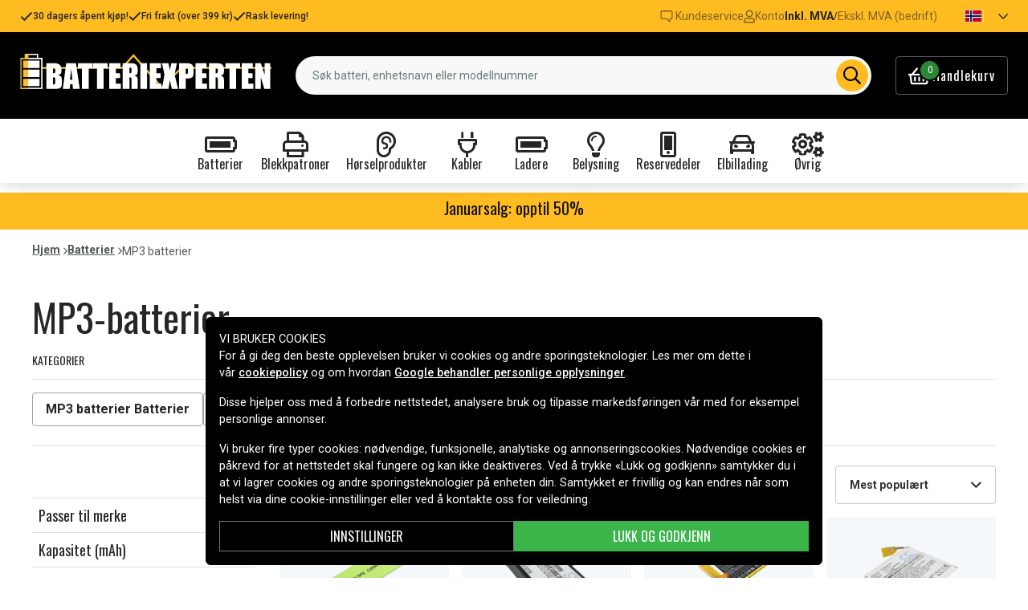

--- FILE ---
content_type: text/html; charset=utf-8
request_url: https://www.batteriexperten.com/no/artiklar/mp3-batteri/index.html
body_size: 21580
content:
<!doctype html>
<html data-n-head-ssr lang="no" data-n-head="%7B%22lang%22:%7B%22ssr%22:%22no%22%7D%7D">
  <head >
    <meta data-n-head="ssr" charset="utf-8"><meta data-n-head="ssr" name="viewport" content="width=device-width, initial-scale=1"><meta data-n-head="ssr" data-hid="theme-color" name="theme-color" content="#ffbc20"><meta data-n-head="ssr" name="format-detection" content="telephone=no"><meta data-n-head="ssr" data-hid="apple-mobile-web-app-title" name="apple-mobile-web-app-title" content="Batteriexperten"><meta data-n-head="ssr" data-hid="og:image" name="og:image" content="/batteriexperten_alt.webp"><title>MP3-batterier - Batteri til MP3-spiller | Batteriexperten</title><link data-n-head="ssr" rel="icon" href="/favicon.ico"><link data-n-head="ssr" rel="apple-touch-icon" href="/apple-touch-icon.png"><link rel="preload" as="style" href="https://fonts.googleapis.com/css2?family=Roboto:wght@400;500;600;700&amp;family=Oswald:wght@400;600;700&amp;family=Roboto+Mono&amp;display=swap" data-hid="fonts-pre"><link rel="stylesheet" href="https://fonts.googleapis.com/css2?family=Roboto:wght@400;500;600;700&amp;family=Oswald:wght@400;600;700&amp;family=Roboto+Mono&amp;display=swap" data-hid="fonts"><link data-n-head="ssr" rel="preconnect" href="https://assets.spares.nu"><link data-n-head="ssr" rel="preconnect" href="https://fonts.gstatic.com"><link rel="preload" as="font" type="font/woff2" href="/_nuxt/fonts/fa-regular-400-min.5026933.woff2" data-hid="font-fa-pre" crossorigin="crossorigin"><link data-n-head="ssr" rel="alternate" hreflang="da" href="https://www.batteriekspert.dk/da/artiklar/batterier/mp3-batteri/index.html"><link data-n-head="ssr" rel="alternate" hreflang="de" href="https://www.nextbatt.de/de/artiklar/batterien-und-akkus/mp3-akku/index.html"><link data-n-head="ssr" rel="alternate" hreflang="fi" href="https://www.akkuasiantuntija.fi/fi/artiklar/akut/mp3-paristot/index.html"><link data-n-head="ssr" rel="alternate" hreflang="no" href="https://www.batteriexperten.com/no/artiklar/batterier/mp3-batteri/index.html"><link data-n-head="ssr" rel="alternate" hreflang="sv" href="https://www.batteriexperten.com/sv/artiklar/batterier/mp3-batteri/index.html"><link data-n-head="ssr" rel="canonical" href="https://www.batteriexperten.com/no/artiklar/batterier/mp3-batteri/index.html"><style data-n-head="ssr" type="text/css" data-hid="font-awesome">
      @font-face {
        font-family: 'Font Awesome 5 Pro';
        font-display: swap;
        font-style: normal;
        font-weight: 400;
        src: url('/_nuxt/fonts/fa-regular-400-min.e9607ad.eot') format('embedded-opentype'),
             url('/_nuxt/fonts/fa-regular-400-min.5026933.woff2') format('woff2'),
             url('/_nuxt/fonts/fa-regular-400-min.481f1ec.woff') format('woff'),
             url('/_nuxt/fonts/fa-regular-400-min.9adbeb4.ttf') format('truetype'),
             url('/_nuxt/img/fa-regular-400-min.d0210ac.svg#fontawesome') format('svg');
      }
    </style><script data-n-head="ssr" data-hid="gtm-script">window['dataLayer']=[];if(!window._gtm_init){window._gtm_init=1;(function(w,n,d,m,e,p){w[d]=(w[d]==1||n[d]=='yes'||n[d]==1||n[m]==1||(w[e]&&w[e][p]&&w[e][p]()))?1:0})(window,navigator,'doNotTrack','msDoNotTrack','external','msTrackingProtectionEnabled');(function(w,d,s,l,x,y){w[x]={};w._gtm_inject=function(i){if(w.doNotTrack||w[x][i])return;w[x][i]=1;w[l]=w[l]||[];function gtag(){w[l].push(arguments);}gtag('consent','default',{'ad_storage':'denied','analytics_storage':'denied','ad_user_data':'denied','ad_personalization':'denied'});w[l].push({'gtm.start':new Date().getTime(),event:'gtm.js'});var f=d.getElementsByTagName(s)[0],j=d.createElement(s);j.defer=true;j.src='https://www.googletagmanager.com/gtm.js?id='+i;f.parentNode.insertBefore(j,f);};w[l]=w[l]||[];w[l].push({originalLocation:d.location.protocol+"//"+d.location.hostname+d.location.pathname+d.location.search,originalReferrer:d.referrer})})(window,document,'script','dataLayer','_gtm_ids','_gtm_inject')};["GTM-MV7ZZQ8"].forEach(function(i){window._gtm_inject(i)})</script><link rel="stylesheet" href="/_nuxt/css/aa4deaf.css"><link rel="stylesheet" href="/_nuxt/css/ed31fa9.css"><link rel="stylesheet" href="/_nuxt/css/090e61c.css"><link rel="stylesheet" href="/_nuxt/css/cae1a55.css">
  </head>
  <body >
    <noscript data-n-head="ssr" data-hid="gtm-noscript" data-pbody="true"><iframe src="https://www.googletagmanager.com/ns.html?id=GTM-MV7ZZQ8&" height="0" width="0" style="display:none;visibility:hidden" title="gtm"></iframe></noscript><div data-server-rendered="true" id="__nuxt"><!----><div id="__layout"><div><!----><!----><!----> <header class="main-header"><div class="main-header-top-bar d-xl-none"><section tabindex="0" class="hooper"><div class="hooper-list"><ul class="hooper-track" style="transform:translate(0px, 0);"><li aria-hidden="true" class="hooper-slide" style="width:100%;"><div class="main-header-small-usp"><i class="far fa-check"></i> <span>30 dagers åpent kjøp!</span></div></li><li aria-hidden="true" class="hooper-slide" style="width:0px;"><div class="main-header-small-usp"><i class="far fa-check"></i> <span>Fri frakt (over 399 kr)</span></div></li><li aria-hidden="true" class="hooper-slide is-prev" style="width:0px;"><div class="main-header-small-usp"><i class="far fa-check"></i> <span>Rask levering!</span></div></li><li class="hooper-slide is-active" style="width:100%;"><div class="main-header-small-usp"><i class="far fa-check"></i> <span>30 dagers åpent kjøp!</span></div></li><li aria-hidden="true" class="hooper-slide is-next" style="width:0px;"><div class="main-header-small-usp"><i class="far fa-check"></i> <span>Fri frakt (over 399 kr)</span></div></li><li aria-hidden="true" class="hooper-slide" style="width:0px;"><div class="main-header-small-usp"><i class="far fa-check"></i> <span>Rask levering!</span></div></li><li aria-hidden="true" class="hooper-slide is-clone" style="width:100%;"><div class="main-header-small-usp"><i class="far fa-check"></i> <span>30 dagers åpent kjøp!</span></div></li><li aria-hidden="true" class="hooper-slide is-clone" style="width:0px;"><div class="main-header-small-usp"><i class="far fa-check"></i> <span>Fri frakt (over 399 kr)</span></div></li><li aria-hidden="true" class="hooper-slide is-clone" style="width:0px;"><div class="main-header-small-usp"><i class="far fa-check"></i> <span>Rask levering!</span></div></li></ul><div aria-live="polite" aria-atomic="true" class="hooper-liveregion hooper-sr-only">Item 1 of 3</div></div></section></div> <div class="fixed-scroll"><div class="main-header-top-bar d-none d-xl-flex"><div class="container"><div class="row"><div class="d-flex justify-content-between align-items-center w-100"><ul class="main-header-top-bar-list"><li class="main-header-top-bar-item"><i class="far fa-check"></i> <span>30 dagers åpent kjøp!</span></li> <li class="main-header-top-bar-item"><i class="far fa-check"></i> <span>Fri frakt (over 399 kr)</span></li> <li class="main-header-top-bar-item"><i class="far fa-check"></i> <span>Rask levering!</span></li></ul> <ul class="main-header-top-bar-list"><li class="main-header-top-bar-item"><a href="/no/info/kontakt-oss.html" class="main-header-top-bar-link"><img src="[data-uri]" alt> <span>Kundeservice</span></a></li> <li class="main-header-top-bar-item"><a rel="noindex nofollow" class="main-header-top-bar-link"><i class="far fa-user"></i> <span>Konto</span></a></li> <li class="main-header-top-bar-vat main-header-top-bar-item"><a rel="noindex nofollow" class="main-header-top-bar-link is-enabled">
                  Inkl. MVA
                </a> <span>/</span> <a rel="noindex nofollow" class="main-header-top-bar-link">
                  Ekskl. MVA (bedrift)
                </a></li> <li><ul class="nav"><li class="nav-item b-nav-dropdown dropdown main-header-language-switcher"><a role="button" aria-haspopup="true" aria-expanded="false" href="#" target="_self" class="nav-link dropdown-toggle"><span class="flag f-no"></span> <i class="far fa-chevron-down"></i></a><ul tabindex="-1" class="dropdown-menu"><!----></ul></li></ul></li></ul></div></div></div></div> <div class="container branding d-none d-xl-block"><div class="row mx-0 align-items-center"><!----> <div class="col-auto pl-0"><a href="/no" class="nuxt-link-active"><img src="/batteriexperten.svg" height="30" alt="Batteriexperten" class="logo"></a></div> <div class="col"><form action="#"><div dir="auto" class="v-select search-bar vs--single vs--searchable"> <div id="vs968447__combobox" role="combobox" aria-expanded="false" aria-owns="vs968447__listbox" aria-controls="vs968447__listbox" aria-label="Search for option" class="vs__dropdown-toggle"><div class="vs__selected-options"> <input placeholder="Søk batteri, enhetsnavn eller modellnummer" aria-autocomplete="list" aria-labelledby="vs968447__combobox" aria-controls="vs968447__listbox" type="search" autocomplete="off" value="" class="vs__search"></div> <div class="vs__actions"><button type="button" title="Clear Selected" aria-label="Clear Selected" class="vs__clear" style="display:none;"><svg xmlns="http://www.w3.org/2000/svg" width="10" height="10"><path d="M6.895455 5l2.842897-2.842898c.348864-.348863.348864-.914488 0-1.263636L9.106534.261648c-.348864-.348864-.914489-.348864-1.263636 0L5 3.104545 2.157102.261648c-.348863-.348864-.914488-.348864-1.263636 0L.261648.893466c-.348864.348864-.348864.914489 0 1.263636L3.104545 5 .261648 7.842898c-.348864.348863-.348864.914488 0 1.263636l.631818.631818c.348864.348864.914773.348864 1.263636 0L5 6.895455l2.842898 2.842897c.348863.348864.914772.348864 1.263636 0l.631818-.631818c.348864-.348864.348864-.914489 0-1.263636L6.895455 5z"></path></svg></button> <span class="search-icon"><i class="far fa-search"></i> <i class="far fa-times"></i></span> <div class="vs__spinner" style="display:none;">Loading...</div></div></div> <ul id="vs968447__listbox" role="listbox" style="display:none;visibility:hidden;"></ul> </div></form></div> <div class="col-auto pr-0"><a rel="noindex nofollow" class="main-header-shopping-bag d-none d-xl-flex"><span class="main-header-shopping-bag-icon"><i class="far fa-shopping-basket"></i> <span class="main-header-shopping-bag-count">
                0
              </span></span> <span class="main-header-shopping-bag-label">
              Handlekurv
            </span></a></div></div></div> <div class="container d-flex d-xl-none align-items-center py-3 justify-content-between"><!----> <div class="navigation d-xl-none"><button type="button" class="navigation-burger collapsed"><i class="far fa-bars"></i> <span>Meny</span></button> <div tabindex="-1" class="b-sidebar-outer"><!----><div tabindex="-1" role="dialog" aria-modal="true" aria-hidden="true" class="b-sidebar shadow bg-light text-dark" style="display:none;"><header class="b-sidebar-header"><strong><span>Meny</span></strong><button type="button" aria-label="Close" class="close text-dark"><svg viewBox="0 0 16 16" width="1em" height="1em" focusable="false" role="img" aria-label="x" xmlns="http://www.w3.org/2000/svg" fill="currentColor" class="bi-x b-icon bi"><g><path d="M4.646 4.646a.5.5 0 0 1 .708 0L8 7.293l2.646-2.647a.5.5 0 0 1 .708.708L8.707 8l2.647 2.646a.5.5 0 0 1-.708.708L8 8.707l-2.646 2.647a.5.5 0 0 1-.708-.708L7.293 8 4.646 5.354a.5.5 0 0 1 0-.708z"/></g></svg></button></header></div><!----><div class="b-sidebar-backdrop bg-dark" style="display:none;"></div></div></div> <a href="/no" target="_self" class="navbar-brand d-sm-block d-xl-none nuxt-link-active"><img src="/batteriexperten.svg" height="30" alt="Batteriexperten" class="logo"></a> <a rel="noindex nofollow" class="main-header-shopping-bag d-flex d-xl-none"><span class="main-header-shopping-bag-icon"><i class="far fa-shopping-basket"></i> <span class="main-header-shopping-bag-count">
            0
          </span></span> <span class="main-header-shopping-bag-label">
          Handlekurv
        </span></a></div> <div class="main-header-mobile-search d-xl-none"><div class="container"><form action="#"><div dir="auto" class="v-select search-bar vs--single vs--searchable mobile"> <div id="vs968448__combobox" role="combobox" aria-expanded="false" aria-owns="vs968448__listbox" aria-controls="vs968448__listbox" aria-label="Search for option" class="vs__dropdown-toggle"><div class="vs__selected-options"> <input placeholder="Søk batteri, enhetsnavn eller modellnummer" aria-autocomplete="list" aria-labelledby="vs968448__combobox" aria-controls="vs968448__listbox" type="search" autocomplete="off" value="" class="vs__search"></div> <div class="vs__actions"><button type="button" title="Clear Selected" aria-label="Clear Selected" class="vs__clear" style="display:none;"><svg xmlns="http://www.w3.org/2000/svg" width="10" height="10"><path d="M6.895455 5l2.842897-2.842898c.348864-.348863.348864-.914488 0-1.263636L9.106534.261648c-.348864-.348864-.914489-.348864-1.263636 0L5 3.104545 2.157102.261648c-.348863-.348864-.914488-.348864-1.263636 0L.261648.893466c-.348864.348864-.348864.914489 0 1.263636L3.104545 5 .261648 7.842898c-.348864.348863-.348864.914488 0 1.263636l.631818.631818c.348864.348864.914773.348864 1.263636 0L5 6.895455l2.842898 2.842897c.348863.348864.914772.348864 1.263636 0l.631818-.631818c.348864-.348864.348864-.914489 0-1.263636L6.895455 5z"></path></svg></button> <span class="search-icon"><i class="far fa-search"></i> <i class="far fa-times"></i></span> <div class="vs__spinner" style="display:none;">Loading...</div></div></div> <ul id="vs968448__listbox" role="listbox" style="display:none;visibility:hidden;"></ul> </div></form></div></div> <div class="mega-menu"><div class="mega-menu-list d-none d-lg-flex"><div class="mega-menu-item"><div class="mega-menu-item-btn"><i class="far fa-battery-full"></i> <span>Batterier</span></div></div><div class="mega-menu-item"><div class="mega-menu-item-btn"><i class="far fa-print"></i> <span>Blekkpatroner</span></div></div><div class="mega-menu-item"><div class="mega-menu-item-btn"><i class="far fa-ear"></i> <span>Hørselprodukter</span></div></div><div class="mega-menu-item"><div class="mega-menu-item-btn"><i class="far fa-plug"></i> <span>Kabler</span></div></div><div class="mega-menu-item"><div class="mega-menu-item-btn"><i class="far fa-battery-full"></i> <span>Ladere</span></div></div><div class="mega-menu-item"><div class="mega-menu-item-btn"><i class="far fa-lightbulb"></i> <span>Belysning</span></div></div><div class="mega-menu-item"><div class="mega-menu-item-btn"><i class="far fa-mobile-alt"></i> <span>Reservedeler</span></div></div><div class="mega-menu-item"><div class="mega-menu-item-btn"><i class="far fa-car"></i> <span>Elbillading</span></div></div><div class="mega-menu-item"><div class="mega-menu-item-btn"><i class="far fa-cogs"></i> <span>Øvrig</span></div></div></div> <section tabindex="0" class="mega-menu-list d-lg-none hooper"><div class="hooper-list"><ul class="hooper-track" style="transform:translate(0px, 0);"><li class="mega-menu-item hooper-slide is-active" style="width:0px;"><div class="mega-menu-item-btn"><i class="far fa-battery-full"></i> <span>Batterier</span></div></li><li class="mega-menu-item hooper-slide is-active" style="width:0px;"><div class="mega-menu-item-btn"><i class="far fa-print"></i> <span>Blekkpatroner</span></div></li><li class="mega-menu-item hooper-slide is-active" style="width:0px;"><div class="mega-menu-item-btn"><i class="far fa-ear"></i> <span>Hørselprodukter</span></div></li><li class="mega-menu-item hooper-slide is-active" style="width:0px;"><div class="mega-menu-item-btn"><i class="far fa-plug"></i> <span>Kabler</span></div></li><li aria-hidden="true" class="mega-menu-item hooper-slide is-next" style="width:0px;"><div class="mega-menu-item-btn"><i class="far fa-battery-full"></i> <span>Ladere</span></div></li><li aria-hidden="true" class="mega-menu-item hooper-slide" style="width:0px;"><div class="mega-menu-item-btn"><i class="far fa-lightbulb"></i> <span>Belysning</span></div></li><li aria-hidden="true" class="mega-menu-item hooper-slide" style="width:0px;"><div class="mega-menu-item-btn"><i class="far fa-mobile-alt"></i> <span>Reservedeler</span></div></li><li aria-hidden="true" class="mega-menu-item hooper-slide" style="width:0px;"><div class="mega-menu-item-btn"><i class="far fa-car"></i> <span>Elbillading</span></div></li><li aria-hidden="true" class="mega-menu-item hooper-slide" style="width:0px;"><div class="mega-menu-item-btn"><i class="far fa-cogs"></i> <span>Øvrig</span></div></li></ul><div class="hooper-navigation"><button type="button" class="hooper-prev"><svg class="icon icon-arrowLeft" viewBox="0 0 24 24" width="24px" height="24px"><title>Arrow Left</title><path d="M0 0h24v24H0z" fill="none"></path><path d="M15.41 16.59L10.83 12l4.58-4.59L14 6l-6 6 6 6 1.41-1.41z"></path></svg></button><button type="button" class="hooper-next"><svg class="icon icon-arrowRight" viewBox="0 0 24 24" width="24px" height="24px"><title>Arrow Right</title><path d="M0 0h24v24H0z" fill="none"></path><path d="M8.59 16.59L13.17 12 8.59 7.41 10 6l6 6-6 6-1.41-1.41z"></path></svg></button></div><div aria-live="polite" aria-atomic="true" class="hooper-liveregion hooper-sr-only">Item 1 of 9</div></div></section> <!----></div></div></header> <section class="extra-banner"><!----></section> <section class="store-message"><div class="container">
<h5>
    <a href="https://www.batteriexperten.com/no/artiklar/ovrig/januarsalg/index.html" style="text-decoration: none; color: inherit;">
        Januarsalg: opptil 50%
    </a>

</h5></div></section> <div class="container"><nav class="breadcrumbs"><ul><li class="breadcrumbs-item"><a href="/">Hjem</a> <img src="[data-uri]" alt="divider"></li> <li class="breadcrumbs-item"><a href="/no/artiklar/batterier/index.html">Batterier</a> <img src="[data-uri]" alt="divider"></li><li class="breadcrumbs-item"><span>MP3 batterier</span> <!----></li></ul></nav></div> <main data-fetch-key="ProductCategory:0" class="mb-5"><div class="container mt-3"><h1 class="page-heading">MP3-batterier</h1> <!----> <!----> <div class="product-categories mb-4"><h2 class="page-subheading mb-lg-3">
    Kategorier
  </h2> <!----></div></div> <section class="product-grid"><div class="container"><a id="gridanchor"></a> <div class="row"><div class="col-12 col-lg-3 py-3"><!----> <span class="product-grid-amount d-block d-lg-none">
          67 
        </span> <div tabindex="-1" class="b-sidebar-outer product-grid-filter"><!----><div tabindex="-1" role="dialog" aria-modal="false" aria-hidden="true" class="b-sidebar b-sidebar-right bg-light text-dark" style="display:none;"><header class="b-sidebar-header"><h5>Filter</h5> <div class="product-grid-filter-close"><img src="[data-uri]" alt="close"></div></header></div><!----><!----></div></div> <div class="col-12 col-lg-9"><div class="product-grid-header mb-3"><button type="button" class="product-grid-header-button d-lg-none">
            Filter
            <span><small>0</small></span> <img src="[data-uri]" alt="filters"></button> <button type="button" class="product-grid-header-button d-lg-none">
            Mest populært
            <i class="far fa-chevron-down"></i></button> <span class="product-grid-amount d-none d-lg-block">
            67 
          </span> <div class="d-none d-lg-block product-grid-header-select"><div dir="auto" class="v-select vs--single vs--unsearchable"> <div id="vs968449__combobox" role="combobox" aria-expanded="false" aria-owns="vs968449__listbox" aria-controls="vs968449__listbox" aria-label="Search for option" class="vs__dropdown-toggle"><div class="vs__selected-options"><span class="vs__selected">
            Mest populært
           <!----></span> <input readonly="readonly" aria-autocomplete="list" aria-labelledby="vs968449__combobox" aria-controls="vs968449__listbox" type="search" autocomplete="off" value="" class="vs__search"></div> <div class="vs__actions"><button type="button" title="Clear Selected" aria-label="Clear Selected" class="vs__clear" style="display:none;"><svg xmlns="http://www.w3.org/2000/svg" width="10" height="10"><path d="M6.895455 5l2.842897-2.842898c.348864-.348863.348864-.914488 0-1.263636L9.106534.261648c-.348864-.348864-.914489-.348864-1.263636 0L5 3.104545 2.157102.261648c-.348863-.348864-.914488-.348864-1.263636 0L.261648.893466c-.348864.348864-.348864.914489 0 1.263636L3.104545 5 .261648 7.842898c-.348864.348863-.348864.914488 0 1.263636l.631818.631818c.348864.348864.914773.348864 1.263636 0L5 6.895455l2.842898 2.842897c.348863.348864.914772.348864 1.263636 0l.631818-.631818c.348864-.348864.348864-.914489 0-1.263636L6.895455 5z"></path></svg></button> <i class="far fa-chevron-down"></i> <i class="far fa-chevron-up"></i> <div class="vs__spinner" style="display:none;">Loading...</div></div></div> <ul id="vs968449__listbox" role="listbox" style="display:none;visibility:hidden;"></ul> </div></div> <!----></div> <div class="product-grid-list"><div class="product-grid-item"><a href="/no/artiklar/panasonic-rp-bp61-etc.html" class="product-card-item product-1"><!----> <div class="product-card-images"><img loading="lazy" src="https://assets.spares.nu/products/thumb/VL700F6_MoL-lCmrSBDGyX27QcRqg.jpg" width="300" height="222" alt="Panasonic RP-BP61 osv" class="featured"> <!----></div> <div class="product-card-details"><h3 class="product-card-title">Panasonic RP-BP61 osv</h3> <div class="product-card-score"><i data-score="5" class="review-rating"></i>
      5
    </div> <div class="product-card-pricing product-card-pricing-full">79 kr</div> <!----> <div class="product-card-stock-status"><div class="stock-indicator in-stock"></div> 
          På lager – rask levering
        </div> <button type="button" class="btn product-card-action btn-success rounded-0">
      Kjøp
    </button> <!----></div></a></div><div class="product-grid-item"><a href="/no/artiklar/apple-ipod-classic-120gb-etc.html" class="product-card-item product-1"><!----> <div class="product-card-images"><img loading="lazy" src="https://assets.spares.nu/products/thumb/IPOD60ML_60s299mKvBBo0N1gGjnC2.jpg" width="300" height="284" alt="Apple iPOD Classic 120GB etc" class="featured"> <!----></div> <div class="product-card-details"><h3 class="product-card-title">Apple iPOD Classic 120GB etc</h3> <div class="product-card-score"><i data-score="5" class="review-rating"></i>
      5
    </div> <div class="product-card-pricing product-card-pricing-full">149 kr</div> <!----> <div class="product-card-stock-status"><div class="stock-indicator in-stock"></div> 
          På lager – rask levering
        </div> <button type="button" class="btn product-card-action btn-success rounded-0">
      Kjøp
    </button> <!----></div></a></div><div class="product-grid-item"><a href="/no/artiklar/apple-ipod-video-5th-55-gen-60gb-etc.html" class="product-card-item product-1"><!----> <div class="product-card-images"><img loading="lazy" src="https://assets.spares.nu/products/thumb/IPD650SL_21qy_GLkZawscEQJndm6A.jpg" width="200" height="200" alt="Apple iPod Video 5th 5.5 Gen 60GB etc" class="featured"> <!----></div> <div class="product-card-details"><h3 class="product-card-title">Apple iPod Video 5th 5.5 Gen 60GB etc</h3> <div class="product-card-score"><i class="review-rating"></i>
      
    </div> <div class="product-card-pricing product-card-pricing-full">159 kr</div> <!----> <div class="product-card-stock-status"><div class="stock-indicator in-stock"></div> 
          På lager – rask levering
        </div> <button type="button" class="btn product-card-action btn-success rounded-0">
      Kjøp
    </button> <!----></div></a></div><div class="product-grid-item"><a href="/no/artiklar/apple-ipod-nano-3rd-4gb-etc.html" class="product-card-item product-1"><!----> <div class="product-card-images"><img loading="lazy" src="https://assets.spares.nu/products/thumb/IPNA3SL_6gCAD7YlfAfyVT-_I4RJ5.jpg" width="300" height="214" alt="Apple iPod Nano 3rd 4GB etc" class="featured"> <!----></div> <div class="product-card-details"><h3 class="product-card-title">Apple iPod Nano 3rd 4GB etc</h3> <div class="product-card-score"><i data-score="5" class="review-rating"></i>
      5
    </div> <div class="product-card-pricing product-card-pricing-full">99 kr</div> <!----> <div class="product-card-stock-status"><div class="stock-indicator in-stock"></div> 
          På lager – rask levering
        </div> <button type="button" class="btn product-card-action btn-success rounded-0">
      Kjøp
    </button> <!----></div></a></div><div class="product-grid-item"><a href="/no/artiklar/apple-ipod-nano-5th-etc.html" class="product-card-item product-1"><!----> <div class="product-card-images"><img loading="lazy" src="https://assets.spares.nu/products/thumb/IPNA5SL_smYaYQcUHiZkJH0Kr5NZ3.jpg" width="300" height="107" alt="Apple iPod Nano 5th etc" class="featured"> <!----></div> <div class="product-card-details"><h3 class="product-card-title">Apple iPod Nano 5th etc</h3> <div class="product-card-score"><i class="review-rating"></i>
      
    </div> <div class="product-card-pricing product-card-pricing-full">79 kr</div> <!----> <div class="product-card-stock-status"><div class="stock-indicator in-stock"></div> 
          På lager – rask levering
        </div> <button type="button" class="btn product-card-action btn-success rounded-0">
      Kjøp
    </button> <!----></div></a></div><div class="product-grid-item"><a href="/no/artiklar/apple-ipod-4th-generatio-etc.html" class="product-card-item product-1"><!----> <div class="product-card-images"><img loading="lazy" src="https://assets.spares.nu/products/thumb/IPOD4HL__3Z9wC2Izu0MGNxlZSu-m.jpg" width="300" height="192" alt="Apple iPOD 4th Generatio etc" class="featured"> <!----></div> <div class="product-card-details"><h3 class="product-card-title">Apple iPOD 4th Generatio etc</h3> <div class="product-card-score"><i data-score="5" class="review-rating"></i>
      5
    </div> <div class="product-card-pricing product-card-pricing-full">169 kr</div> <!----> <div class="product-card-stock-status"><div class="stock-indicator in-stock"></div> 
          På lager – rask levering
        </div> <button type="button" class="btn product-card-action btn-success rounded-0">
      Kjøp
    </button> <!----></div></a></div><div class="product-grid-item"><a href="/no/artiklar/apple-ipod-mini-4gb-etc.html" class="product-card-item product-1"><!----> <div class="product-card-images"><img loading="lazy" src="https://assets.spares.nu/products/thumb/d22ef251-d938-47e5-95a9-c0f0497c6b65.jpg" width="150" height="98" alt="Apple iPOD Mini 4GB etc" class="featured"> <!----></div> <div class="product-card-details"><h3 class="product-card-title">Apple iPOD Mini 4GB etc</h3> <div class="product-card-score"><i data-score="4" class="review-rating"></i>
      4
    </div> <div class="product-card-pricing product-card-pricing-full">149 kr</div> <!----> <div class="product-card-stock-status"><div class="stock-indicator in-stock"></div> 
          På lager – rask levering
        </div> <button type="button" class="btn product-card-action btn-success rounded-0">
      Kjøp
    </button> <!----></div></a></div><div class="product-grid-item"><a href="/no/artiklar/apple-ipod-nano-4th-16gb-etc.html" class="product-card-item product-1"><!----> <div class="product-card-images"><img loading="lazy" src="https://assets.spares.nu/products/thumb/IPNA4SL__yFfO7oUA4CH1WPW0hJK4.jpg" width="300" height="133" alt="Apple iPod Nano 4th 16GB etc" class="featured"> <!----></div> <div class="product-card-details"><h3 class="product-card-title">Apple iPod Nano 4th 16GB etc</h3> <div class="product-card-score"><i data-score="5" class="review-rating"></i>
      5
    </div> <div class="product-card-pricing product-card-pricing-full">99 kr</div> <!----> <div class="product-card-stock-status"><div class="stock-indicator in-stock"></div> 
          På lager – rask levering
        </div> <button type="button" class="btn product-card-action btn-success rounded-0">
      Kjøp
    </button> <!----></div></a></div><div class="product-grid-item"><a href="/no/artiklar/apple-ipod-10gb-m8976lla-etc.html" class="product-card-item product-1"><!----> <div class="product-card-images"><img loading="lazy" src="https://assets.spares.nu/products/thumb/IPOD3HL_PLghbDuYnzBu9HMBJqPoT.jpg" width="300" height="195" alt="Apple iPOD 10GB M8976LL/A etc" class="featured"> <!----></div> <div class="product-card-details"><h3 class="product-card-title">Apple iPOD 10GB M8976LL/A etc</h3> <div class="product-card-score"><i data-score="5" class="review-rating"></i>
      5
    </div> <div class="product-card-pricing product-card-pricing-full">119 kr</div> <!----> <div class="product-card-stock-status"><div class="stock-indicator in-stock"></div> 
          På lager – rask levering
        </div> <button type="button" class="btn product-card-action btn-success rounded-0">
      Kjøp
    </button> <!----></div></a></div><div class="product-grid-item"><a href="/no/artiklar/apple-ipod-shuffle-5th-etc.html" class="product-card-item product-1"><!----> <div class="product-card-images"><img loading="lazy" src="https://assets.spares.nu/products/thumb/IPSF5SL_zDd0USO7OcXPOp9dcd6ek.jpg" width="300" height="146" alt="Apple iPOD shuffle 5th etc" class="featured"> <!----></div> <div class="product-card-details"><h3 class="product-card-title">Apple iPOD shuffle 5th etc</h3> <div class="product-card-score"><i class="review-rating"></i>
      
    </div> <div class="product-card-pricing product-card-pricing-full">109 kr</div> <!----> <div class="product-card-stock-status"><div class="stock-indicator in-stock"></div> 
          På lager – rask levering
        </div> <button type="button" class="btn product-card-action btn-success rounded-0">
      Kjøp
    </button> <!----></div></a></div><div class="product-grid-item"><a href="/no/artiklar/apple-ipod-shuffle-g2-1gb-etc.html" class="product-card-item product-1"><!----> <div class="product-card-images"><img loading="lazy" src="https://assets.spares.nu/products/thumb/IPOD278SL_-zyTqwGxhnABK0-TeeogZ.jpg" width="300" height="200" alt="Apple iPOD Shuffle G2 1GB etc" class="featured"> <!----></div> <div class="product-card-details"><h3 class="product-card-title">Apple iPOD Shuffle G2 1GB etc</h3> <div class="product-card-score"><i data-score="3" class="review-rating"></i>
      3
    </div> <div class="product-card-pricing product-card-pricing-full">99 kr</div> <!----> <div class="product-card-stock-status"><div class="stock-indicator in-stock"></div> 
          På lager – rask levering
        </div> <button type="button" class="btn product-card-action btn-success rounded-0">
      Kjøp
    </button> <!----></div></a></div><div class="product-grid-item"><a href="/no/artiklar/apple-ipod-nano-2gb-etc.html" class="product-card-item product-1"><!----> <div class="product-card-images"><img loading="lazy" src="https://assets.spares.nu/products/thumb/NANOSL_w2DX_9gDjQdSZBYqLPvCB.jpg" width="300" height="210" alt="Apple iPOD Nano 2GB etc" class="featured"> <!----></div> <div class="product-card-details"><h3 class="product-card-title">Apple iPOD Nano 2GB etc</h3> <div class="product-card-score"><i data-score="5" class="review-rating"></i>
      5
    </div> <div class="product-card-pricing product-card-pricing-full">99 kr</div> <!----> <div class="product-card-stock-status"><div class="stock-indicator in-stock"></div> 
          På lager – rask levering
        </div> <button type="button" class="btn product-card-action btn-success rounded-0">
      Kjøp
    </button> <!----></div></a></div></div>  <div class="product-grid-list"><div class="product-grid-item"><a href="/no/artiklar/apple-ipod-video-5th-55-gen-30gb-etc.html" class="product-card-item product-1"><!----> <div class="product-card-images"><img loading="lazy" src="https://assets.spares.nu/products/thumb/IPD660SL_JLyubxiwKYWEYEWh21Cbh.jpg" width="200" height="200" alt="Apple iPod Video 5th 5.5 Gen 30GB etc" class="featured"> <!----></div> <div class="product-card-details"><h3 class="product-card-title">Apple iPod Video 5th 5.5 Gen 30GB etc</h3> <div class="product-card-score"><i class="review-rating"></i>
      
    </div> <div class="product-card-pricing product-card-pricing-full">199 kr</div> <!----> <div class="product-card-stock-status"><div class="stock-indicator in-stock"></div> 
          På lager – rask levering
        </div> <button type="button" class="btn product-card-action btn-success rounded-0">
      Kjøp
    </button> <!----></div></a></div><div class="product-grid-item"><a href="/no/artiklar/apple-ipod-photo-etc.html" class="product-card-item product-1"><!----> <div class="product-card-images"><img loading="lazy" src="https://assets.spares.nu/products/thumb/IPOD0206SL_KQnZlnLK73syJO3rp6EKd.jpg" width="300" height="214" alt="Apple iPOD Photo etc" class="featured"> <!----></div> <div class="product-card-details"><h3 class="product-card-title">Apple iPOD Photo etc</h3> <div class="product-card-score"><i data-score="5" class="review-rating"></i>
      5
    </div> <div class="product-card-pricing product-card-pricing-full">99 kr</div> <!----> <div class="product-card-stock-status"><div class="stock-indicator in-stock"></div> 
          På lager – rask levering
        </div> <button type="button" class="btn product-card-action btn-success rounded-0">
      Kjøp
    </button> <!----></div></a></div><div class="product-grid-item"><a href="/no/artiklar/apple-ipod-touch-6th-etc.html" class="product-card-item product-1"><!----> <div class="product-card-images"><img loading="lazy" src="https://assets.spares.nu/products/thumb/5732dd74-6b13-4225-98ac-4e662cd36723.jpg" width="141" height="150" alt="Apple iPod Touch 6th osv." class="featured"> <!----></div> <div class="product-card-details"><h3 class="product-card-title">Apple iPod Touch 6th osv.</h3> <div class="product-card-score"><i data-score="5" class="review-rating"></i>
      5
    </div> <div class="product-card-pricing product-card-pricing-full">99 kr</div> <!----> <div class="product-card-stock-status"><div class="stock-indicator in-stock"></div> 
          På lager – rask levering
        </div> <button type="button" class="btn product-card-action btn-success rounded-0">
      Kjøp
    </button> <!----></div></a></div><div class="product-grid-item"><a href="/no/artiklar/samsung-yp-k5-etc.html" class="product-card-item product-1"><!----> <div class="product-card-images"><img loading="lazy" src="https://assets.spares.nu/products/thumb/SMK5SL_wDrKqgrbZ9yyTu3M6ll-4.jpg" width="300" height="203" alt="Samsung YP-K5 etc" class="featured"> <!----></div> <div class="product-card-details"><h3 class="product-card-title">Samsung YP-K5 etc</h3> <div class="product-card-score"><i data-score="5" class="review-rating"></i>
      5
    </div> <div class="product-card-pricing product-card-pricing-full">149 kr</div> <!----> <div class="product-card-stock-status"><div class="stock-indicator in-stock"></div> 
          På lager – rask levering
        </div> <button type="button" class="btn product-card-action btn-success rounded-0">
      Kjøp
    </button> <!----></div></a></div><div class="product-grid-item"><a href="/no/artiklar/sony-nwz-820-etc.html" class="product-card-item product-1"><!----> <div class="product-card-images"><img loading="lazy" src="https://assets.spares.nu/products/thumb/SA720SL_s9VTIqL7yBgWFoh_ksedX.jpg" width="300" height="178" alt="Sony NWZ-820 etc" class="featured"> <!----></div> <div class="product-card-details"><h3 class="product-card-title">Sony NWZ-820 etc</h3> <div class="product-card-score"><i data-score="5" class="review-rating"></i>
      5
    </div> <div class="product-card-pricing product-card-pricing-full">149 kr</div> <!----> <div class="product-card-stock-status"><div class="stock-indicator in-stock"></div> 
          På lager – rask levering
        </div> <button type="button" class="btn product-card-action btn-success rounded-0">
      Kjøp
    </button> <!----></div></a></div><div class="product-grid-item"><a href="/no/artiklar/apple-ipod-nano-7-etc.html" class="product-card-item product-1"><!----> <div class="product-card-images"><img loading="lazy" src="https://assets.spares.nu/products/thumb/IPNA7SL__B7zFNh034xhfebO71lGp.jpg" width="300" height="207" alt="Apple iPod Nano 7 etc" class="featured"> <!----></div> <div class="product-card-details"><h3 class="product-card-title">Apple iPod Nano 7 etc</h3> <div class="product-card-score"><i class="review-rating"></i>
      
    </div> <div class="product-card-pricing product-card-pricing-full">199 kr</div> <!----> <div class="product-card-stock-status"><div class="stock-indicator in-stock"></div> 
          På lager – rask levering
        </div> <button type="button" class="btn product-card-action btn-success rounded-0">
      Kjøp
    </button> <!----></div></a></div><div class="product-grid-item"><a href="/no/artiklar/creative-zen-vision-m-etc.html" class="product-card-item product-1"><!----> <div class="product-card-images"><img loading="lazy" src="https://assets.spares.nu/products/thumb/DA006SL_WKK5S77lWhB2ubwxqCIgm.jpg" width="300" height="214" alt="Creative Zen Vision M etc" class="featured"> <!----></div> <div class="product-card-details"><h3 class="product-card-title">Creative Zen Vision M etc</h3> <div class="product-card-score"><i data-score="5" class="review-rating"></i>
      5
    </div> <div class="product-card-pricing product-card-pricing-full">149 kr</div> <!----> <div class="product-card-stock-status"><div class="stock-indicator in-stock"></div> 
          På lager – rask levering
        </div> <button type="button" class="btn product-card-action btn-success rounded-0">
      Kjøp
    </button> <!----></div></a></div><div class="product-grid-item"><a href="/no/artiklar/apple-ipod-1st-etc.html" class="product-card-item product-1"><!----> <div class="product-card-images"><img loading="lazy" src="https://assets.spares.nu/products/thumb/IPOD1XL_SGmEZT6m6olaBFtU33Q-a.jpg" width="300" height="216" alt="Apple iPOD 1st etc" class="featured"> <!----></div> <div class="product-card-details"><h3 class="product-card-title">Apple iPOD 1st etc</h3> <div class="product-card-score"><i data-score="5" class="review-rating"></i>
      5
    </div> <div class="product-card-pricing product-card-pricing-full">159 kr</div> <!----> <div class="product-card-stock-status"><div class="stock-indicator in-stock"></div> 
          På lager – rask levering
        </div> <button type="button" class="btn product-card-action btn-success rounded-0">
      Kjøp
    </button> <!----></div></a></div><div class="product-grid-item"><a href="/no/artiklar/cowon-d2-2gb-etc.html" class="product-card-item product-1"><!----> <div class="product-card-images"><img loading="lazy" src="https://assets.spares.nu/products/thumb/CWD2SL_4l5gL1Nqku5UbLDe2rKJ7.jpg" width="300" height="300" alt="Cowon D2 2GB etc" class="featured"> <!----></div> <div class="product-card-details"><h3 class="product-card-title">Cowon D2 2GB etc</h3> <div class="product-card-score"><i data-score="5" class="review-rating"></i>
      5
    </div> <div class="product-card-pricing product-card-pricing-full">159 kr</div> <!----> <div class="product-card-stock-status"><div class="stock-indicator in-stock"></div> 
          På lager – rask levering
        </div> <button type="button" class="btn product-card-action btn-success rounded-0">
      Kjøp
    </button> <!----></div></a></div><div class="product-grid-item"><a href="/no/artiklar/apple-ipod-nano-6th-etc.html" class="product-card-item product-1"><!----> <div class="product-card-images"><img loading="lazy" src="https://assets.spares.nu/products/thumb/IPNA6SL_zsOCZ1FaWVBE501l442ZF.jpg" width="300" height="214" alt="Apple iPod Nano 6th etc" class="featured"> <!----></div> <div class="product-card-details"><h3 class="product-card-title">Apple iPod Nano 6th etc</h3> <div class="product-card-score"><i class="review-rating"></i>
      
    </div> <div class="product-card-pricing product-card-pricing-full">159 kr</div> <!----> <div class="product-card-stock-status"><div class="stock-indicator in-stock"></div> 
          På lager – rask levering
        </div> <button type="button" class="btn product-card-action btn-success rounded-0">
      Kjøp
    </button> <!----></div></a></div><div class="product-grid-item"><a href="/no/artiklar/sony-atrac-ad-etc.html" class="product-card-item product-1"><!----> <div class="product-card-images"><img loading="lazy" src="https://assets.spares.nu/products/thumb/HD5SL_oJL4DVUQxdDxDbhu6RvoB.jpg" width="300" height="217" alt="Sony Atrac AD etc" class="featured"> <!----></div> <div class="product-card-details"><h3 class="product-card-title">Sony Atrac AD etc</h3> <div class="product-card-score"><i data-score="5" class="review-rating"></i>
      5
    </div> <div class="product-card-pricing product-card-pricing-full">149 kr</div> <!----> <div class="product-card-stock-status"><div class="stock-indicator in-stock"></div> 
          På lager – rask levering
        </div> <button type="button" class="btn product-card-action btn-success rounded-0">
      Kjøp
    </button> <!----></div></a></div><div class="product-grid-item"><a href="/no/artiklar/creative-zen-micro-etc.html" class="product-card-item product-1"><!----> <div class="product-card-images"><img loading="lazy" src="https://assets.spares.nu/products/thumb/a727e0af-35ab-429c-b84a-6661dd238989.jpg" width="150" height="104" alt="Creative Zen Micro etc" class="featured"> <!----></div> <div class="product-card-details"><h3 class="product-card-title">Creative Zen Micro etc</h3> <div class="product-card-score"><i data-score="5" class="review-rating"></i>
      5
    </div> <div class="product-card-pricing product-card-pricing-full">149 kr</div> <!----> <div class="product-card-stock-status"><div class="stock-indicator in-stock"></div> 
          På lager – rask levering
        </div> <button type="button" class="btn product-card-action btn-success rounded-0">
      Kjøp
    </button> <!----></div></a></div></div> <!----> <div class="product-grid-footer mt-3 mt-lg-4"><nav aria-hidden="false" aria-label="Pagination"><ul aria-disabled="false" class="pagination b-pagination"><!----><li aria-hidden="true" class="page-item disabled"><span aria-label="Go to previous page" aria-disabled="true" class="page-link"><img src="[data-uri]" alt="Tidligere"></span></li><!----><!----><li class="page-item active"><a href="/no/artiklar/mp3-batteri/index.html" aria-current="page" aria-label="Go to page 1" target="_self" class="page-link nuxt-link-exact-active nuxt-link-active">1</a></li><li class="page-item"><a href="/no/artiklar/mp3-batteri/index.html?page=2" aria-label="Go to page 2" target="_self" class="page-link">2</a></li><li class="page-item"><a href="/no/artiklar/mp3-batteri/index.html?page=3" aria-label="Go to page 3" target="_self" class="page-link">3</a></li><!----><!----><li class="page-item"><a href="/no/artiklar/mp3-batteri/index.html?page=2" aria-label="Go to next page" target="_self" class="page-link"><img src="[data-uri]" alt="Neste"></a></li><!----></ul></nav></div></div></div></div> <!----></section></main> <!----> <!----> <footer class="main-footer"><div class="main-footer__usp py-4 mb-lg-4"><div class="container"><div class="row"><div class="col-6 col-md-3 mb-3"><div class="main-footer__usp_item"><i class="far fa-file-invoice"></i> <span> Rask levering!</span></div></div> <div class="col-6 col-md-3 mb-3"><div class="main-footer__usp_item"><i class="far fa-shipping-fast"></i> <span>Fri frakt over 399 kr</span></div></div> <div class="col-6 col-md-3"><div class="main-footer__usp_item"><i class="far fa-box-full"></i> <span>30 dagers åpent kjøp</span></div></div> <div class="col-6 col-md-3"><div class="main-footer__usp_item"><i class="far fa-shield-check"></i> <span>Trygge produkter – EU-standard</span></div></div></div></div></div> <div class="container"><div class="row"><div class="col-lg-5"><!----> <div class="main-footer__info my-4"><a href="/no" class="main-footer__logo nuxt-link-active"><img src="/batteriexperten.svg" height="28" alt="Batteriexperten" loading="lazy" class="logo"></a> <p>Norges spesialist på batterier, ladere og tilbehør. Vi tilbyr produkter til mobil, PC, hjem, kjøretøy og mye mer – alltid med rask levering fra vårt norske lager og god kundeservice. Trygg netthandel siden 2006.</p></div></div> <div class="col-lg-7"><div class="row"><div class="site-footer-list col-md-4 mb-3"><div class="site-footer-list__header"><h4 class="site-footer-list__title">Hjelpesenter</h4> <i class="far fa-chevron-down"></i> <i class="far fa-chevron-up d-none"></i></div> <ul class="site-footer-list__list">
        <li><a href="/no/info/sporsmal-og-svar.html">Vanligste Spørsmål</a></li>
        <li><a href="/no/retur.html">Returer</a></li>
        <li><a href="/no/Bedriftskunde.html">Bedriftskunde</a></li><li><a href="https://www.batteriexperten.com/no/info/hvilket-batteri-har-jeg.html">Hvilket batteri har jeg?</a></li>
    </ul></div><div class="site-footer-list col-md-4 mb-3"><div class="site-footer-list__header"><h4 class="site-footer-list__title">Informasjon</h4> <i class="far fa-chevron-down"></i> <i class="far fa-chevron-up d-none"></i></div> <ul class="site-footer-list__list">
        <li><a href="/no/info/om-oss.html">Om oss</a></li>
        <li><a href="/no/info/personopplysninger-2.html">Personopplysninger</a></li>
        <li><a href="/no/info/kjpevilar.html">Kjøpevilkår</a></li>
        <li><a href="/no/cookies-3.html">Cookies</a></li>
    </ul></div><div class="site-footer-list col-md-4 mb-3"><div class="site-footer-list__header"><h4 class="site-footer-list__title">Kundeservice</h4> <i class="far fa-chevron-down"></i> <i class="far fa-chevron-up d-none"></i></div> <ul class="site-footer-list__list">
        <li><a href="/no/info/vanligste-sprsmalene.html">Vanlige spørsmål</a></li>
        <li><a href="/no/info/kontakt-oss.html">Kontakt oss</a></li>

        <li><a href="tel:23960155" rel="nofollow">Telefon 23 96 01 55 <br>mandag-fredag kl 09-12</a>&nbsp;</li>
    </ul></div></div></div></div> <div class="row mt-4 mt-lg-0"><div class="col-md-6 col-lg-4 mb-4 mb-lg-3"><h3 class="main-footer__subheading text-center text-lg-left mb-3 mb-lg-4">
          Betalingsalternativer
        </h3> <ul class="d-flex align-items-center justify-content-center justify-content-lg-start"><li class="mr-2"><img src="/_nuxt/img/vipps.add19bd.svg" alt="vipps" width="70" height="32" loading="lazy" title="Payment method"></li><li class="mr-2"><img src="/_nuxt/img/visa.fc35fff.svg" alt="visa" width="64" height="20" loading="lazy" title="Payment method"></li><li class="mr-2"><img src="/_nuxt/img/mc.86c2250.svg" alt="mc" width="48" height="30" loading="lazy" title="Payment method"></li><li class="mr-2"><img src="/_nuxt/img/walley_alt.39f0af5.svg" alt="walley_alt" width="48" height="30" loading="lazy" title="Payment method"></li></ul></div> <div class="col-md-6 col-lg-4 mb-4 mb-lg-3"><h3 class="main-footer__subheading text-center text-lg-left mb-3 mb-lg-4">
          Leveringsalternativer
        </h3> <ul class="d-flex flex-wrap align-items-center justify-content-center justify-content-lg-start"><li class="mr-2"><img src="/_nuxt/img/instabox.fe97ed4.svg" alt="instabox" width="70" height="32" loading="lazy" title="Delivery method"></li><li class="mr-2"><img src="/_nuxt/img/bring.8250572.svg" alt="bring" width="70" height="32" loading="lazy" title="Delivery method"></li></ul></div> <div class="col-md-6 col-lg-4 mb-4 mb-lg-3 d-flex"><ul class="main-footer-images"><li><img src="/_nuxt/img/trustindex-logo.3929e25.webp" alt="trust-index" loading="lazy"></li></ul></div></div> <div class="row"><div class="col text-center text-lg-left mb-4"><small>Copyright © 2026, Spares Nordic AB</small></div></div></div></footer> <!----></div></div></div><script>window.__NUXT__=(function(a,b,c,d,e,f,g,h,i,j,k,l,m,n,o,p,q,r,s,t,u,v,w,x,y,z,A,B,C,D,E,F,G,H,I,J,K,L,M,N,O,P,Q,R,S,T,U,V,W,X,Y,Z,_,$,aa,ab,ac,ad,ae,af,ag,ah,ai,aj,ak,al,am,an,ao,ap,aq,ar,as,at,au,av,aw,ax,ay){J[0]={uri:"\u002Fno\u002Fartiklar\u002Fbatterier\u002Fmp3-batteri\u002Fmp3-batterier-batterier\u002FALLA\u002Fsida.html",name:"MP3 batterier Batterier",thumb:a,show_ghosts:d};J[1]={uri:"\u002Fno\u002Fartiklar\u002Fbatterier\u002Fmp3-batteri\u002Fmp3-batterier-modeller\u002FALLA\u002Fsida.html",name:"MP3 batterier Modeller",thumb:a,show_ghosts:d};K[0]={rel:v,hreflang:"da",href:"https:\u002F\u002Fwww.batteriekspert.dk\u002Fda\u002Fartiklar\u002Fbatterier\u002Fmp3-batteri\u002Findex.html"};K[1]={rel:v,hreflang:"de",href:"https:\u002F\u002Fwww.nextbatt.de\u002Fde\u002Fartiklar\u002Fbatterien-und-akkus\u002Fmp3-akku\u002Findex.html"};K[2]={rel:v,hreflang:"fi",href:"https:\u002F\u002Fwww.akkuasiantuntija.fi\u002Ffi\u002Fartiklar\u002Fakut\u002Fmp3-paristot\u002Findex.html"};K[3]={rel:v,hreflang:L,href:M};K[4]={rel:v,hreflang:"sv",href:"https:\u002F\u002Fwww.batteriexperten.com\u002Fsv\u002Fartiklar\u002Fbatterier\u002Fmp3-batteri\u002Findex.html"};K[5]={rel:"canonical",href:M};return {layout:"default",data:[{id:j,title:H,pageTitle:I,description:a,moreInfo:a,metaDescription:a,metaKeywords:a,layout:q,children:J,showRegNoSearch:b,showCableSelector:b,links:K,defaultProductOrder:c}],fetch:{"ProductCategory:0":{id:j,products:[{id:"cd5a97b8-d86f-417c-83d2-f03ab6554c12",type:c,sku:"VL700F6",prefix:k,metadata:{},stock_status:l,orderable:d,notifyable:b,shipping_class_id:D,discount_category:m,group_id:n,score:r,reviews:23,categories:[{id:j,main:d,name:e,slug:f,hierarchy:[{name:g,slug:h},{name:e,slug:f}],parent_id:i},{id:"9b53bd7c-3eb9-4a19-a628-984c8fa34323",main:b,name:N,slug:O,hierarchy:[{name:g,slug:h},{name:N,slug:O}],parent_id:i}],labels:a,estimated_at:a,variations:a,prices:{n:[{q:c,p:P}]},has_upselling:b,vat:o,thumb:{url:"https:\u002F\u002Fassets.spares.nu\u002Fproducts\u002Fthumb\u002FVL700F6_MoL-lCmrSBDGyX27QcRqg.jpg",width:p,height:"222"},name:"Panasonic RP-BP61 osv",slug:"panasonic-rp-bp61-etc"},{id:"897a4306-71df-4a6c-a62f-8ae0074fc9b1",type:c,sku:"IPOD60ML",prefix:k,metadata:{},stock_status:l,orderable:d,notifyable:b,shipping_class_id:c,discount_category:m,group_id:n,score:r,reviews:6,categories:[{id:j,main:d,name:e,slug:f,hierarchy:[{name:g,slug:h},{name:e,slug:f}],parent_id:i}],labels:a,estimated_at:a,variations:a,prices:{n:[{q:c,p:t}]},has_upselling:b,vat:o,thumb:{url:"https:\u002F\u002Fassets.spares.nu\u002Fproducts\u002Fthumb\u002FIPOD60ML_60s299mKvBBo0N1gGjnC2.jpg",width:p,height:"284"},name:"Apple iPOD Classic 120GB etc",slug:"apple-ipod-classic-120gb-etc"},{id:"80fe3fab-87e1-489f-8217-134b47d27622",type:c,sku:"IPD650SL",prefix:k,metadata:{},stock_status:l,orderable:d,notifyable:b,shipping_class_id:c,discount_category:m,group_id:n,score:a,reviews:a,categories:[{id:j,main:b,name:e,slug:f,hierarchy:[{name:g,slug:h},{name:e,slug:f}],parent_id:i},{id:Q,main:b,name:x,slug:y,hierarchy:[{name:g,slug:h},{name:x,slug:y}],parent_id:i}],labels:a,estimated_at:a,variations:a,prices:{n:[{q:c,p:z}]},has_upselling:b,vat:o,thumb:{url:"https:\u002F\u002Fassets.spares.nu\u002Fproducts\u002Fthumb\u002FIPD650SL_21qy_GLkZawscEQJndm6A.jpg",width:s,height:s},name:"Apple iPod Video 5th 5.5 Gen 60GB etc",slug:"apple-ipod-video-5th-55-gen-60gb-etc"},{id:"45a9e302-ddf0-4b1d-92a3-4dfca8423dc9",type:c,sku:"IPNA3SL",prefix:k,metadata:{},stock_status:l,orderable:d,notifyable:b,shipping_class_id:c,discount_category:m,group_id:n,score:r,reviews:c,categories:[{id:j,main:d,name:e,slug:f,hierarchy:[{name:g,slug:h},{name:e,slug:f}],parent_id:i}],labels:a,estimated_at:a,variations:a,prices:{n:[{q:c,p:u}]},has_upselling:b,vat:o,thumb:{url:"https:\u002F\u002Fassets.spares.nu\u002Fproducts\u002Fthumb\u002FIPNA3SL_6gCAD7YlfAfyVT-_I4RJ5.jpg",width:p,height:A},name:"Apple iPod Nano 3rd 4GB etc",slug:"apple-ipod-nano-3rd-4gb-etc"},{id:"aa966697-2432-45fc-8728-9dfd5d3bc917",type:c,sku:"IPNA5SL",prefix:k,metadata:{},stock_status:l,orderable:d,notifyable:b,shipping_class_id:c,discount_category:m,group_id:n,score:a,reviews:a,categories:[{id:j,main:d,name:e,slug:f,hierarchy:[{name:g,slug:h},{name:e,slug:f}],parent_id:i}],labels:a,estimated_at:a,variations:a,prices:{n:[{q:c,p:P}]},has_upselling:b,vat:o,thumb:{url:"https:\u002F\u002Fassets.spares.nu\u002Fproducts\u002Fthumb\u002FIPNA5SL_smYaYQcUHiZkJH0Kr5NZ3.jpg",width:p,height:"107"},name:"Apple iPod Nano 5th etc",slug:"apple-ipod-nano-5th-etc"},{id:"b9d1761c-bcc5-46ba-9d02-34a75f73f702",type:c,sku:"IPOD4HL",prefix:k,metadata:{},stock_status:l,orderable:d,notifyable:b,shipping_class_id:c,discount_category:m,group_id:n,score:r,reviews:R,categories:[{id:j,main:d,name:e,slug:f,hierarchy:[{name:g,slug:h},{name:e,slug:f}],parent_id:i}],labels:a,estimated_at:a,variations:a,prices:{n:[{q:c,p:169}]},has_upselling:b,vat:o,thumb:{url:"https:\u002F\u002Fassets.spares.nu\u002Fproducts\u002Fthumb\u002FIPOD4HL__3Z9wC2Izu0MGNxlZSu-m.jpg",width:p,height:"192"},name:"Apple iPOD 4th Generatio etc",slug:"apple-ipod-4th-generatio-etc"},{id:"9ea324a2-58ea-4996-a253-0610d40a7755",type:c,sku:"EC003XL",prefix:k,metadata:{decoration:a,subscription:b},stock_status:l,orderable:d,notifyable:b,shipping_class_id:c,discount_category:m,group_id:n,score:B,reviews:R,categories:[{id:j,main:d,name:e,slug:f,hierarchy:[{name:g,slug:h},{name:e,slug:f}],parent_id:i}],labels:a,estimated_at:a,variations:a,prices:{n:[{q:c,p:t}]},has_upselling:b,vat:o,thumb:{url:"https:\u002F\u002Fassets.spares.nu\u002Fproducts\u002Fthumb\u002Fd22ef251-d938-47e5-95a9-c0f0497c6b65.jpg",width:E,height:"98"},name:"Apple iPOD Mini 4GB etc",slug:"apple-ipod-mini-4gb-etc"},{id:"971d2978-789b-47be-9d07-150d4dbf7aec",type:c,sku:"IPNA4SL",prefix:k,metadata:{},stock_status:l,orderable:d,notifyable:b,shipping_class_id:c,discount_category:m,group_id:n,score:r,reviews:B,categories:[{id:j,main:d,name:e,slug:f,hierarchy:[{name:g,slug:h},{name:e,slug:f}],parent_id:i}],labels:a,estimated_at:a,variations:a,prices:{n:[{q:c,p:u}]},has_upselling:b,vat:o,thumb:{url:"https:\u002F\u002Fassets.spares.nu\u002Fproducts\u002Fthumb\u002FIPNA4SL__yFfO7oUA4CH1WPW0hJK4.jpg",width:p,height:"133"},name:"Apple iPod Nano 4th 16GB etc",slug:"apple-ipod-nano-4th-16gb-etc"},{id:"22cd308a-84b3-4fc2-962b-083de46d9384",type:c,sku:"IPOD3HL",prefix:k,metadata:{},stock_status:l,orderable:d,notifyable:b,shipping_class_id:c,discount_category:m,group_id:n,score:r,reviews:2,categories:[{id:j,main:d,name:e,slug:f,hierarchy:[{name:g,slug:h},{name:e,slug:f}],parent_id:i}],labels:a,estimated_at:a,variations:a,prices:{n:[{q:c,p:119}]},has_upselling:b,vat:o,thumb:{url:"https:\u002F\u002Fassets.spares.nu\u002Fproducts\u002Fthumb\u002FIPOD3HL_PLghbDuYnzBu9HMBJqPoT.jpg",width:p,height:"195"},name:"Apple iPOD 10GB M8976LL\u002FA etc",slug:"apple-ipod-10gb-m8976lla-etc"},{id:"3742f517-3a36-4503-9986-412b0fb12844",type:c,sku:"IPSF5SL",prefix:k,metadata:{},stock_status:l,orderable:d,notifyable:b,shipping_class_id:c,discount_category:m,group_id:n,score:a,reviews:a,categories:[{id:j,main:d,name:e,slug:f,hierarchy:[{name:g,slug:h},{name:e,slug:f}],parent_id:i}],labels:a,estimated_at:a,variations:a,prices:{n:[{q:c,p:109}]},has_upselling:b,vat:o,thumb:{url:"https:\u002F\u002Fassets.spares.nu\u002Fproducts\u002Fthumb\u002FIPSF5SL_zDd0USO7OcXPOp9dcd6ek.jpg",width:p,height:"146"},name:"Apple iPOD shuffle 5th etc",slug:"apple-ipod-shuffle-5th-etc"},{id:"ab068dad-72fd-4824-ba5d-e845d13e7296",type:c,sku:"IPOD278SL",prefix:k,metadata:{},stock_status:l,orderable:d,notifyable:b,shipping_class_id:c,discount_category:m,group_id:n,score:S,reviews:c,categories:[{id:j,main:d,name:e,slug:f,hierarchy:[{name:g,slug:h},{name:e,slug:f}],parent_id:i}],labels:a,estimated_at:a,variations:a,prices:{n:[{q:c,p:u}]},has_upselling:b,vat:o,thumb:{url:"https:\u002F\u002Fassets.spares.nu\u002Fproducts\u002Fthumb\u002FIPOD278SL_-zyTqwGxhnABK0-TeeogZ.jpg",width:p,height:s},name:"Apple iPOD Shuffle G2 1GB etc",slug:"apple-ipod-shuffle-g2-1gb-etc"},{id:"294bd07f-c040-47b0-8b4d-3a1ab1d549d5",type:c,sku:"NANOSL",prefix:k,metadata:{},stock_status:l,orderable:d,notifyable:b,shipping_class_id:c,discount_category:m,group_id:n,score:r,reviews:c,categories:[{id:j,main:d,name:e,slug:f,hierarchy:[{name:g,slug:h},{name:e,slug:f}],parent_id:i}],labels:a,estimated_at:a,variations:a,prices:{n:[{q:c,p:u}]},has_upselling:b,vat:o,thumb:{url:"https:\u002F\u002Fassets.spares.nu\u002Fproducts\u002Fthumb\u002FNANOSL_w2DX_9gDjQdSZBYqLPvCB.jpg",width:p,height:"210"},name:"Apple iPOD Nano 2GB etc",slug:"apple-ipod-nano-2gb-etc"},{id:"9358292d-5a39-4127-a5da-4b13f83fd737",type:c,sku:"IPD660SL",prefix:k,metadata:{},stock_status:l,orderable:d,notifyable:b,shipping_class_id:c,discount_category:m,group_id:n,score:a,reviews:a,categories:[{id:j,main:b,name:e,slug:f,hierarchy:[{name:g,slug:h},{name:e,slug:f}],parent_id:i},{id:Q,main:b,name:x,slug:y,hierarchy:[{name:g,slug:h},{name:x,slug:y}],parent_id:i}],labels:a,estimated_at:a,variations:a,prices:{n:[{q:c,p:T}]},has_upselling:b,vat:o,thumb:{url:"https:\u002F\u002Fassets.spares.nu\u002Fproducts\u002Fthumb\u002FIPD660SL_JLyubxiwKYWEYEWh21Cbh.jpg",width:s,height:s},name:"Apple iPod Video 5th 5.5 Gen 30GB etc",slug:"apple-ipod-video-5th-55-gen-30gb-etc"},{id:"7b5082b8-812f-468b-9b26-4a50d4d311c3",type:c,sku:"IPOD0206SL",prefix:k,metadata:{},stock_status:l,orderable:d,notifyable:b,shipping_class_id:c,discount_category:m,group_id:n,score:r,reviews:B,categories:[{id:j,main:d,name:e,slug:f,hierarchy:[{name:g,slug:h},{name:e,slug:f}],parent_id:i}],labels:a,estimated_at:a,variations:a,prices:{n:[{q:c,p:u}]},has_upselling:b,vat:o,thumb:{url:"https:\u002F\u002Fassets.spares.nu\u002Fproducts\u002Fthumb\u002FIPOD0206SL_KQnZlnLK73syJO3rp6EKd.jpg",width:p,height:A},name:"Apple iPOD Photo etc",slug:"apple-ipod-photo-etc"},{id:"6b1f5b96-72af-4472-b86e-3ae526f93e72",type:c,sku:"IPT6SL",prefix:k,metadata:{decoration:a,subscription:b},stock_status:l,orderable:d,notifyable:b,shipping_class_id:c,discount_category:m,group_id:n,score:r,reviews:c,categories:[{id:j,main:d,name:e,slug:f,hierarchy:[{name:g,slug:h},{name:e,slug:f}],parent_id:i}],labels:a,estimated_at:a,variations:a,prices:{n:[{q:c,p:u}]},has_upselling:b,vat:o,thumb:{url:"https:\u002F\u002Fassets.spares.nu\u002Fproducts\u002Fthumb\u002F5732dd74-6b13-4225-98ac-4e662cd36723.jpg",width:"141",height:E},name:"Apple iPod Touch 6th osv.",slug:"apple-ipod-touch-6th-etc"},{id:"06e1a9ad-cad7-425e-966a-084df8bc8b93",type:c,sku:"SMK5SL",prefix:k,metadata:{},stock_status:l,orderable:d,notifyable:b,shipping_class_id:c,discount_category:m,group_id:n,score:r,reviews:B,categories:[{id:j,main:d,name:e,slug:f,hierarchy:[{name:g,slug:h},{name:e,slug:f}],parent_id:i}],labels:a,estimated_at:a,variations:a,prices:{n:[{q:c,p:t}]},has_upselling:b,vat:o,thumb:{url:"https:\u002F\u002Fassets.spares.nu\u002Fproducts\u002Fthumb\u002FSMK5SL_wDrKqgrbZ9yyTu3M6ll-4.jpg",width:p,height:"203"},name:"Samsung YP-K5 etc",slug:"samsung-yp-k5-etc"},{id:"791135e7-3351-4567-9cf6-cbce012d948e",type:c,sku:"SA720SL",prefix:k,metadata:{},stock_status:l,orderable:d,notifyable:b,shipping_class_id:c,discount_category:m,group_id:n,score:r,reviews:S,categories:[{id:j,main:d,name:e,slug:f,hierarchy:[{name:g,slug:h},{name:e,slug:f}],parent_id:i}],labels:a,estimated_at:a,variations:a,prices:{n:[{q:c,p:t}]},has_upselling:b,vat:o,thumb:{url:"https:\u002F\u002Fassets.spares.nu\u002Fproducts\u002Fthumb\u002FSA720SL_s9VTIqL7yBgWFoh_ksedX.jpg",width:p,height:"178"},name:"Sony NWZ-820 etc",slug:"sony-nwz-820-etc"},{id:"36124d08-fb81-4cdd-b15b-d1600aa57c9c",type:c,sku:"IPNA7SL",prefix:k,metadata:{},stock_status:l,orderable:d,notifyable:b,shipping_class_id:c,discount_category:m,group_id:n,score:a,reviews:a,categories:[{id:j,main:d,name:e,slug:f,hierarchy:[{name:g,slug:h},{name:e,slug:f}],parent_id:i}],labels:a,estimated_at:a,variations:a,prices:{n:[{q:c,p:T}]},has_upselling:b,vat:o,thumb:{url:"https:\u002F\u002Fassets.spares.nu\u002Fproducts\u002Fthumb\u002FIPNA7SL__B7zFNh034xhfebO71lGp.jpg",width:p,height:"207"},name:"Apple iPod Nano 7 etc",slug:"apple-ipod-nano-7-etc"},{id:"559b64a3-78fd-4308-b8d6-201d8c702215",type:c,sku:"DA006SL",prefix:k,metadata:{},stock_status:l,orderable:d,notifyable:b,shipping_class_id:c,discount_category:m,group_id:n,score:r,reviews:c,categories:[{id:j,main:d,name:e,slug:f,hierarchy:[{name:g,slug:h},{name:e,slug:f}],parent_id:i}],labels:a,estimated_at:a,variations:a,prices:{n:[{q:c,p:t}]},has_upselling:b,vat:o,thumb:{url:"https:\u002F\u002Fassets.spares.nu\u002Fproducts\u002Fthumb\u002FDA006SL_WKK5S77lWhB2ubwxqCIgm.jpg",width:p,height:A},name:"Creative Zen Vision M etc",slug:"creative-zen-vision-m-etc"},{id:"80f172fb-c601-4507-8e31-59d7c6abbe84",type:c,sku:"IPOD1XL",prefix:k,metadata:{},stock_status:l,orderable:d,notifyable:b,shipping_class_id:c,discount_category:m,group_id:n,score:r,reviews:c,categories:[{id:j,main:d,name:e,slug:f,hierarchy:[{name:g,slug:h},{name:e,slug:f}],parent_id:i}],labels:a,estimated_at:a,variations:a,prices:{n:[{q:c,p:z}]},has_upselling:b,vat:o,thumb:{url:"https:\u002F\u002Fassets.spares.nu\u002Fproducts\u002Fthumb\u002FIPOD1XL_SGmEZT6m6olaBFtU33Q-a.jpg",width:p,height:"216"},name:"Apple iPOD 1st etc",slug:"apple-ipod-1st-etc"},{id:"68fd5860-e14d-4227-b038-dc841d2950ed",type:c,sku:"CWD2SL",prefix:k,metadata:{},stock_status:l,orderable:d,notifyable:b,shipping_class_id:c,discount_category:m,group_id:n,score:r,reviews:c,categories:[{id:j,main:d,name:e,slug:f,hierarchy:[{name:g,slug:h},{name:e,slug:f}],parent_id:i}],labels:a,estimated_at:a,variations:a,prices:{n:[{q:c,p:z}]},has_upselling:b,vat:o,thumb:{url:"https:\u002F\u002Fassets.spares.nu\u002Fproducts\u002Fthumb\u002FCWD2SL_4l5gL1Nqku5UbLDe2rKJ7.jpg",width:p,height:p},name:"Cowon D2 2GB etc",slug:"cowon-d2-2gb-etc"},{id:"e19caad8-67cc-4141-8331-fdebd2cd9499",type:c,sku:"IPNA6SL",prefix:k,metadata:{},stock_status:l,orderable:d,notifyable:b,shipping_class_id:c,discount_category:m,group_id:n,score:a,reviews:a,categories:[{id:j,main:d,name:e,slug:f,hierarchy:[{name:g,slug:h},{name:e,slug:f}],parent_id:i}],labels:a,estimated_at:a,variations:a,prices:{n:[{q:c,p:z}]},has_upselling:b,vat:o,thumb:{url:"https:\u002F\u002Fassets.spares.nu\u002Fproducts\u002Fthumb\u002FIPNA6SL_zsOCZ1FaWVBE501l442ZF.jpg",width:p,height:A},name:"Apple iPod Nano 6th etc",slug:"apple-ipod-nano-6th-etc"},{id:"f946efc1-13d8-45e3-872a-14995a1ef344",type:c,sku:"HD5SL",prefix:k,metadata:{},stock_status:l,orderable:d,notifyable:b,shipping_class_id:c,discount_category:m,group_id:n,score:r,reviews:c,categories:[{id:j,main:d,name:e,slug:f,hierarchy:[{name:g,slug:h},{name:e,slug:f}],parent_id:i}],labels:a,estimated_at:a,variations:a,prices:{n:[{q:c,p:t}]},has_upselling:b,vat:o,thumb:{url:"https:\u002F\u002Fassets.spares.nu\u002Fproducts\u002Fthumb\u002FHD5SL_oJL4DVUQxdDxDbhu6RvoB.jpg",width:p,height:"217"},name:"Sony Atrac AD etc",slug:"sony-atrac-ad-etc"},{id:"2142f88f-09e6-412a-8c5a-141becae5b3c",type:c,sku:"BA0005SL",prefix:k,metadata:{decoration:a,subscription:b},stock_status:l,orderable:d,notifyable:b,shipping_class_id:c,discount_category:m,group_id:n,score:r,reviews:c,categories:[{id:j,main:d,name:e,slug:f,hierarchy:[{name:g,slug:h},{name:e,slug:f}],parent_id:i}],labels:a,estimated_at:a,variations:a,prices:{n:[{q:c,p:t}]},has_upselling:b,vat:o,thumb:{url:"https:\u002F\u002Fassets.spares.nu\u002Fproducts\u002Fthumb\u002Fa727e0af-35ab-429c-b84a-6661dd238989.jpg",width:E,height:"104"},name:"Creative Zen Micro etc",slug:"creative-zen-micro-etc"}],children:J,links:K,pageTitle:I,title:H,description:a,moreInfo:a,metaDescription:a,metaKeywords:a,layout:q,rows:67,productType:c,defaultProductOrder:c,appliedFilters:{},showRegNoSearch:b,showCableSelector:b,page:c}},error:a,state:{localeDomains:{sv:U,no:U,de:"www.nextbatt.de",da:"www.batteriekspert.dk",fi:"www.akkuasiantuntija.fi"},cart:{open:b,vat:d,postalCode:a,shippingMethod:a,paymentMethod:a,servicePoint:a,items:[],checkoutID:a,klarna:{id:a,locale:a},stripe:{id:a,locale:a},invoice:{id:a,locale:a},walley:{b2c:{id:a,locale:a},b2b:{id:a,locale:a}},internal:b,campaignData:a},category:{items:[],navActiveCat:[],menuActiveCat:a,mainMenu:[{id:i,parent_id:a,name:g,slug:h,layout:q,hierarchy:[{name:g,slug:h}],dynamic:b,show_in_menu:d,show_in_main_menu:d,metadata:{icon:V,hidden_in:[],show_ghosts:b},has_children:d,has_deals:b},{id:"52beca98-deca-4fd8-b561-bec9e7b0e1c7",parent_id:a,name:W,slug:X,layout:C,hierarchy:[{name:W,slug:X}],dynamic:b,show_in_menu:d,show_in_main_menu:d,thumb:{url:"https:\u002F\u002Fassets.spares.nu\u002Fcategories\u002Fthumb\u002F8fb06934-4057-495b-a13d-ae9de4b1c63e.png",width:p,height:s},metadata:{icon:"fa-print",hidden_in:[],show_ghosts:b,featured_position:7},has_children:d,has_deals:b},{id:"678df86e-a3c8-4389-8805-acb7ffe82889",parent_id:a,name:Y,slug:Z,layout:C,hierarchy:[{name:Y,slug:Z}],dynamic:b,show_in_menu:d,show_in_main_menu:d,metadata:{icon:"fa-ear",hidden_in:a,show_ghosts:b},has_children:d,has_deals:b},{id:"286eef37-85fc-4e6a-9cd4-6ec080882aac",parent_id:a,name:_,slug:$,layout:q,hierarchy:[{name:_,slug:$}],dynamic:b,show_in_menu:d,show_in_main_menu:d,thumb:{url:"https:\u002F\u002Fassets.spares.nu\u002Fcategories\u002Fthumb\u002F6bca2123-b33a-4f19-af2b-df58a8abd7bc.png",width:p,height:s},metadata:{icon:"fa-plug",hidden_in:[D],show_ghosts:b},has_children:d,has_deals:b},{id:"c492bc4a-f6f8-4f8f-97ab-9d0fc82264c5",parent_id:a,name:aa,slug:ab,layout:C,hierarchy:[{name:aa,slug:ab}],dynamic:b,show_in_menu:d,show_in_main_menu:d,thumb:{url:"https:\u002F\u002Fassets.spares.nu\u002Fcategories\u002Fthumb\u002F57b001ac-f49a-4120-bf91-7e7c3c2622a3.png",width:p,height:s},metadata:{icon:V,hidden_in:[],show_ghosts:b},has_children:d,has_deals:b},{id:"9fef76c7-c62e-4196-918d-18ef01063ef8",parent_id:a,name:ac,slug:ad,layout:C,hierarchy:[{name:ac,slug:ad}],dynamic:b,show_in_menu:d,show_in_main_menu:d,thumb:{url:"https:\u002F\u002Fassets.spares.nu\u002Fcategories\u002Fthumb\u002F3d32703d-2161-47c9-bc02-2af52cafa494.png",width:p,height:"199"},metadata:{icon:"fa-lightbulb",hidden_in:[],show_ghosts:b},has_children:d,has_deals:b},{id:"abc1e5a4-7f6a-4ed8-aadb-fdc364cd6c37",parent_id:a,name:ae,slug:af,layout:q,hierarchy:[{name:ae,slug:af}],dynamic:b,show_in_menu:d,show_in_main_menu:d,metadata:{icon:"fa-mobile-alt",hidden_in:[D],show_ghosts:b},has_children:d,has_deals:b},{id:"526b5448-21c5-4031-a4c4-fbda69e0b91c",parent_id:a,name:ag,slug:ah,layout:q,hierarchy:[{name:ag,slug:ah}],dynamic:b,show_in_menu:d,show_in_main_menu:d,metadata:{icon:"fa-car",hidden_in:[],show_ghosts:b},has_children:d,has_deals:b},{id:"7ee9465e-c546-4cd3-8259-caa65686f073",parent_id:a,name:ai,slug:aj,layout:q,hierarchy:[{name:ai,slug:aj}],dynamic:b,show_in_menu:d,show_in_main_menu:d,metadata:{icon:"fa-cogs",hidden_in:[],show_ghosts:b},has_children:d,has_deals:b}],loading:b},crumbs:{items:[{text:g,href:"\u002Fno\u002Fartiklar\u002Fbatterier\u002Findex.html"},{text:e,href:"\u002Fno\u002Fartiklar\u002Fbatterier\u002Fmp3-batteri\u002Findex.html"}]},discount:{items:[],rejected:[],global:0,specificGroupMax:{},excludedGroupMax:[],specificCatMax:{},buyXGetY:a,buyXIncrement:a},gtm:{},helloretail:{userID:a,searchProvider:a,recommendationProvider:a},history:{items:[]},layout:{footer:{help:"\u003Cdiv\u003E\n    \u003Ch4\u003EHjelpesenter\u003C\u002Fh4\u003E\n    \u003Cul\u003E\n        \u003Cli\u003E\u003Ca href=\"\u002Fno\u002Finfo\u002Fsporsmal-og-svar.html\"\u003EVanligste Spørsmål\u003C\u002Fa\u003E\u003C\u002Fli\u003E\n        \u003Cli\u003E\u003Ca href=\"\u002Fno\u002Fretur.html\"\u003EReturer\u003C\u002Fa\u003E\u003C\u002Fli\u003E\n        \u003Cli\u003E\u003Ca href=\"\u002Fno\u002FBedriftskunde.html\"\u003EBedriftskunde\u003C\u002Fa\u003E\u003C\u002Fli\u003E\u003Cli\u003E\u003Ca href=\"https:\u002F\u002Fwww.batteriexperten.com\u002Fno\u002Finfo\u002Fhvilket-batteri-har-jeg.html\"\u003EHvilket batteri har jeg?\u003C\u002Fa\u003E\u003C\u002Fli\u003E\n    \u003C\u002Ful\u003E\n\n\u003C\u002Fdiv\u003E\u003Cp\u003E\u003Cbr\u003E\u003C\u002Fp\u003E",about:"\u003Cdiv\u003E\n    \u003Ch4\u003EInformasjon\u003C\u002Fh4\u003E\n    \u003Cul\u003E\n        \u003Cli\u003E\u003Ca href=\"\u002Fno\u002Finfo\u002Fom-oss.html\"\u003EOm oss\u003C\u002Fa\u003E\u003C\u002Fli\u003E\n        \u003Cli\u003E\u003Ca href=\"\u002Fno\u002Finfo\u002Fpersonopplysninger-2.html\"\u003EPersonopplysninger\u003C\u002Fa\u003E\u003C\u002Fli\u003E\n        \u003Cli\u003E\u003Ca href=\"\u002Fno\u002Finfo\u002Fkjpevilar.html\"\u003EKjøpevilkår\u003C\u002Fa\u003E\u003C\u002Fli\u003E\n        \u003Cli\u003E\u003Ca href=\"\u002Fno\u002Fcookies-3.html\"\u003ECookies\u003C\u002Fa\u003E\u003C\u002Fli\u003E\n    \u003C\u002Ful\u003E\n\u003C\u002Fdiv\u003E",service:"\u003Cp\u003E\n    \u003Cbr\u003E\u003C\u002Fp\u003E\u003Ch4\u003EKundeservice\u003C\u002Fh4\u003E\n    \u003Cul\u003E\n        \u003Cli\u003E\u003Ca href=\"\u002Fno\u002Finfo\u002Fvanligste-sprsmalene.html\"\u003EVanlige spørsmål\u003C\u002Fa\u003E\u003C\u002Fli\u003E\n        \u003Cli\u003E\u003Ca href=\"\u002Fno\u002Finfo\u002Fkontakt-oss.html\"\u003EKontakt oss\u003C\u002Fa\u003E\u003C\u002Fli\u003E\n\n        \u003Cli\u003E\u003Ca href=\"tel:23960155\" rel=\"nofollow\"\u003ETelefon 23 96 01 55 \u003Cbr\u003Emandag-fredag kl 09-12\u003C\u002Fa\u003E&nbsp;\u003C\u002Fli\u003E\n    \u003C\u002Ful\u003E\n\u003Cp\u003E\u003Cbr\u003E\u003C\u002Fp\u003E",message:"\u003Cp style=\"text-align: center;\"\u003E\u003Cbr\u003E* Gjelder ikke &nbsp;motorsykler og bilbatterier, større blybatterier, starthjelp-startbooster, elbillading og lignende. \u003Cbr\u003EKan ikke kombineres med andre tilbud eller rabatter.\u003C\u002Fp\u003E",messageHidden:d},header:{message:"\n\u003Ch5\u003E\n    \u003Ca href=\"https:\u002F\u002Fwww.batteriexperten.com\u002Fno\u002Fartiklar\u002Fovrig\u002Fjanuarsalg\u002Findex.html\" style=\"text-decoration: none; color: inherit;\"\u003E\n        Januarsalg: opptil 50%\n    \u003C\u002Fa\u003E\n\n\u003C\u002Fh5\u003E",messageHidden:b},modal:{login:b,changePassword:d},cookieAlert:"\u003Cp\u003EVI BRUKER COOKIES\u003Cbr\u003EFor å gi deg den beste opplevelsen bruker vi cookies og andre sporingsteknologier.&nbsp;Les mer om dette i vår&nbsp;\u003Ca href=\"\u002Fno\u002Fcookies-3.html\"\u003E\u003Cstrong\u003E\u003Cu\u003Ecookiepolicy\u003C\u002Fu\u003E\u003C\u002Fstrong\u003E\u003C\u002Fa\u003E&nbsp;og om hvordan \u003Ca href=\"https:\u002F\u002Fbusiness.safety.google\u002Fprivacy\u002F\" target=\"_blank\"\u003E\u003Cu\u003EGoogle behandler personlige opplysninger\u003C\u002Fu\u003E\u003C\u002Fa\u003E.\u003C\u002Fp\u003E\u003Cp\u003EDisse hjelper oss med å forbedre nettstedet, analysere bruk og tilpasse markedsføringen vår med for eksempel personlige annonser. \u003C\u002Fp\u003E\u003Cp\u003EVi bruker fire typer cookies: nødvendige, funksjonelle, analytiske og annonseringscookies. Nødvendige cookies er påkrevd for at nettstedet skal fungere og kan ikke deaktiveres. Ved å trykke «Lukk og godkjenn» samtykker du i at vi lagrer cookies og andre sporingsteknologier på enheten din. Samtykket er frivillig og kan endres når som helst via dine cookie-innstillinger eller ved å kontakte oss for veiledning.\u003C\u002Fp\u003E"},locale:{strings:{}},i18n:{locale:L,routeParams:{}},auth:{user:a,loggedIn:b,strategy:"myAccount"}},serverRendered:d,routePath:"\u002Fno\u002Fartiklar\u002Fmp3-batteri\u002Findex.html",config:{imageProxy:ak,secureCookies:d,axios:{browserBaseURL:al},gtm:{id:"GTM-MV7ZZQ8",merchantId:{de:"112072182",sv:am,no:am,da:"5535316343",fi:ak},loadBadge:b},klaviyo:{de:"klaviyo-form-WjEzAP",sv:"klaviyo-form-UDRzuG",no:"klaviyo-form-XEnhq9",da:"klaviyo-form-V3XjGn",fi:"klaviyo-form-Xz88Hp"},stripe:{publishedKey:"pk_live_51LuzblJWronnBdqbvzjOfhyepdpentcHhMgOajyEO8nKMrOKxsLipqTG3TUPmpmTXIOmrto80q3ngYTb8qsTkcCa00HFlQQfCa"},walley:{checkoutScript:"https:\u002F\u002Fapi.walleypay.com\u002Fwalley-checkout-loader.js"},reclaimit:{returnScript:{sv:"https:\u002F\u002Freturns.batteriexperten.com\u002FCustomer\u002Fsv-SE\u002Fbatteriexperten\u002Freclaim\u002FDirectToStep2?key=423E4897-A38E-407F-B63C-ACFFC4521081",no:"https:\u002F\u002Freturns.batteriexperten.com\u002FCustomer\u002Fnb-NO\u002Fbatteriexperten\u002Freclaim\u002FDirectToStep2?key=423E4897-A38E-407F-B63C-ACFFC4521081",da:"https:\u002F\u002Freturns.batteriekspert.dk\u002FCustomer\u002Fda-DK\u002Fbatteriexperten\u002Freclaim\u002FDirectToStep2?key=423E4897-A38E-407F-B63C-ACFFC4521081",de:"https:\u002F\u002Freturns.nextbatt.de\u002FCustomer\u002Fde-DE\u002Fbatteriexperten\u002Freclaim\u002FDirectToStep2?key=423E4897-A38E-407F-B63C-ACFFC4521081",fi:"https:\u002F\u002Freturns.akkuasiantuntija.fi\u002FCustomer\u002Ffi-FI\u002Fbatteriexperten\u002Freclaim\u002FDirectToStep2?key=423E4897-A38E-407F-B63C-ACFFC4521081"}},trustindex:{de:"https:\u002F\u002Fcdn.trustindex.io\u002Floader.js?f18b6cb46f59984046579e6be6",sv:"https:\u002F\u002Fcdn.trustindex.io\u002Floader.js?3312b69463b7905a6157619480",no:"https:\u002F\u002Fcdn.trustindex.io\u002Floader.js?b0a680d46f4197118655233d8f",da:q,fi:q},cableSelector:{leftAttributeID:"f8e4211a-c437-4655-acac-04c2a2ad7424",rightAttributeID:"7e1be425-1214-4aff-bc3f-78c60c571d84"},minimalOrderValue:{de:w,sv:an,no:w,da:w,fi:w},shippingPrice:{de:"4.99",sv:w,no:an,da:"29"},_app:{basePath:al,assetsPath:"\u002F_nuxt\u002F",cdnURL:a}},__i18n:{langs:{no:{contact:{topic:"Sak",name:"Ditt navn",order_number:"Ev. ordernr",message:"Melding"},newsletter:{subscribe:"Subscribe to our newsletter",subscribed:"You were subscribed to the newsletter from {0}",unsubscribed:"Unsubscribed",subscribe_accept:"Ja, abonner på nyhetsbrevet for nyheter, tilbud og anbefalinger. (Du kan når som helst avslutte abonnementet).  Vennligst les personvernreglene våre for hvordan vi behandler dataene dine.",newsletter:"Nyhetsbrev"},product_order:{sort_order:"Sortere på",rank_desc:"Mest populært",created_desc:"Nyeste",price_asc:"Best pris",price_desc:"Dyreste pris",score_desc:"Høyest kundevurderinger",discount_desc:"Maksimal rabatt"},product:{product_analogs:"Relaterte produkter",back_in_stock:"{stock} stk forventes igjen på lager {estimated_at}",notify_description:"Skriv inn din e-postadresse, vi sender deg en melding når varen er på lager",sku:"Artikkelnr",bulk_order:"Bestill større mengde",bulk_order_success:"Takk! Vi vil kontakte deg innen kort tid",bulk_order_delivery:"Ønsket levering",bulk_order_description:"Fyll inn informasjonen under, så kommer vi tilbake med et tilbud.",that_fits:"som passer til",usp_free_delivery:ao,fits_brand:"Passer varemerke",search_results:"Søkeresultater",bulk_buy:"Kjøp {0} st",manufacturer:"Produsert av",tags:"Tags",main_product:"Valgt produkt",price_starts_at:"Fra {0}",usp_fast_delivery:ap,buy_more:"Kjøp {0} st eller fler for",reviews:"Vurderinger",read_about_attributes:"Se guide",pc:"st",brand:"Varemerke",price_disclaimer:q,choose_another_combination:"Kombinasjonen savnes. Velg en annen nedenfor.",related_products:"Se flere produkter",categories:"Kategorier",set_an_amount:"Sett et beløp",select_amount:"Velg beløp",select_options:"Velg alternativer",products:F,category:"Kategori",adjusted_quantity:"Justert til tilgjengelig antall",select_plug:"Velg kontakt",cable_selector:"Finn den rette kabelen",notify_success:"{product} har nå blitt lagt til overvåkning for deg. Så snart artikkelen finnes tilgjengelig i butikken kommer du til å få en e-post fra oss.",search_model:"Finn din modell",product_upselling_price:"Pakkeløsning",product_discount:G,add_package_to_shopping_cart:"Legg pakken i handlekurven",number_of_items:"Antall kart",accessories:"Legg til nå – få",order_in_bulk:"Bestille større mengde? Vi tilbyr en offert på volumkjøp av høyere verdi.",bulk_order_address:"For enklere håndtering og estimering av levering",ordinary_abbr:aq,product_bundle_list:"Passende produkter",bulk_order_shopping_as:"Levering til\n",in_stock:ar,product_info:"Produktinformasjon"},customer:{no_return_shipping:"Jeg ordner frakten selv",wrong_username_or_password:"Feil brukernavn eller passord",forgot_password:"Glemt passord?",no_orders:"Du har ingen registrerte ordrer.",no_reclaims_returns:"Du har ingen registrerte reklamasjoner.",password_too_short:"Passordet er for kort (minst {chars} tegn)",passwords_doesnt_match:"Passordet samsvarer ikke",new_password:"Angi ønsket passord",repeat_new_password:"Repeter ønsket passord",password_updated:"Ditt passord har blitt oppdatert",update_password:"Oppdater passordet",change_password:"Nedenfor kan du oppdatere ditt passord",no_subscriptions:"Du har f.n. inga abonnemang.",password_link_sent:"En epost med tilbakestillingsinformasjon for passord er sendt til {email}.",select_reason:"Velg grunn",reclaim_reason:"Årsak til reklamasjon",reclaim_reason_help:"Beskriv så detaljert som mulig hva som er galt med produktet",reclaim_reason_feedback:"Maks {0} tegn",select_type:"Velg type",returns_reclaims:"Returer \u002F reklamasjoner",return_registered:"Saken din er nå registrert og mottatt",return_number:"Saksnummer: {returnNumber}",national_identification_number:"Personnummer",orders:"Bestillinger",profile:"Kundeprofil",order:"BESTILLING",select_products:F,subscriptions:"Mine abonnement",subscription_interval:"Intervall",pause_subscription:"Frys abbonementet",cancel_subscription:"Avslutt abbonementet",return:"Retur (hvis du angrer på kjøpet)",reclaim:"Reklamasjon (ved feil på varen)",subscription:"Abbonement",subscription_cancel_are_you_sure:"Er du sikker på at du vil avslutte abbonementet",subscription_pause_are_you_sure:"Er du sikker på at du vil stoppe abbonementet ditt?",subscription_next_order:"Nästa order",username:"Brukernavn",password:"Passord",login:"Logg inn",resume_subscription:"Gjenoppta abbonementet",family_name:"Etternavn",my_account:"Kundekonto",dashboard:"Dashboard",edit_profile:"Rediger profil",faq:"Ofte stilte spørsmål",logout:"Logg ut",account:"Konto",address:"Adresse",billing_address:"Fakturaadresse",org_number:"Organisasjonsnummer",phone:"Telefon",delivery_address:"Leveringsadresse",extra_address:"Ekstra adresselinje",postal_code:"Postnr",city:"Sted",country:as,organization_name:"Bedriftsnamn",reference:"Reference",given_name:"Fornavn",not_traceable:"Ikke sporbar",upload_reclaim_image:"Last opp en eller flere bilder som beskriver feilen",quantity_to_return:"Velg antall å returnere",quantity_to_reclaim:"Velg antall å reklamere",my_order:"Administrer bestillingen din",wrong_orderno_or_email:"Feil ordrenummer og\u002Feller feil mailadresse",follow_reference:"Klikk på sporingsnummeret for å følge bestillingen din",track_order_title:"Takk for at du velger Batteriexperten!",order_details:"Detaljer",order_state_ordered:"Bestilt",verify_email_to_return:"Bekreft din e-mailadresse for å logge inn og skap retur eller reklamasjon",order_state_shipped:"Sendt",order_state_picking:"Pakkes",offers:"Tilbud",no_offers:q,product_total:F,discount_total:G,order_total:"Totalsum",parcel_reference:"Sporings-ID",trace_parcel:"Spor pakken din",reclaim_header:"Angrer du?",start_return_reclaim:"Gjør retur\u002Freklamasjon",latest_order:"Min siste bestilling",greetings:"Hei {name}",shipping_total:at,delivery_method:"Levering",reclaim_desc:"Har du angret deg og vil benytte deg av angreretten? Eller ønsker du å reklamere på en vare?",consumer:au,company:av},offers:{expires_at:q},finder:{placeholder_brand:"Søk merke",subtitle:"Søk etter kategori, merke og modell",placeholder_type:"Søk kategori",placeholder_model:"Søk modell",button:"Vis produkter",title:"Finn ditt batteri"},checkout:{order_failed:"Ditt kjøp kunne ikke gjennomføres",invoice_email:"E-post, faktura",order_failed_description:"Your order has not been registered.The purchase has either been suspended or you have an error in payment occurred. The order has not been saved and no money has been deducted from your account.",shopping_as:"Jeg handler som",shopping_as_consumer:au,shopping_as_company:av,unavailable_payment_method:"Den valgte betalingsmåten er utilgjengelig, velg en annen og prøv igjen",order_number:"Ordrenr",separate_invoice_address:"Egen fakturaadresse?",deducted_discount:"Trukket rabatt",total_incl_vat:"Totalpris inkl. MVA",complete_order:"Sluttfør kjøpet",payment_method:"Betalingsmåte",shipping_price:at,lookup_address:"Få adresse",customer_details:"Person- og leveringsopplysninger",total_excl_vat:"Totalpris ekskl. MVA",shipping_method:"Fraktmåte",subscription:"Hvor ofte vil du ha din ordre?",decline_subscription:"Engangsordre.",accept_subscription:"Abbonement (automatisk ordre ved ønsket intervall)",subscription_interval:"Angi intervall for abbonement",subscription_info:q,select_service_point:"Velg ombud",terms:"kjøpevilkår",show_shipping_methods:"Vis leveringsmåte",show_payment_methods:"Vis betalingsmåte",continue_to_payment:"Fortsett til betaling",order_received:"Din ordre er mottatt!",order_confirmation_sent:"Vi sender en ordrebekreftelse til {email} snart.",payment_reference:"Betalingsreferanse",accept_terms:"Ved å klikke på \"Sluttfør kjøpet\" godtar jeg {terms} og forstår at bestillingen medfører et betalingsansvar.",invoice_info:"Fakturainformasjon",enter_postal_code:"Skriv inn postnummer",delivery:"Leveranse",confirmation:"Bekreftelse",invalid_address:"Vennligst sjekk adressedetaljene dine og prøv igjen.",free_shipping_threshold:"Handle for ytterligere {amount}, og dette alternativet vil være gratis",product_offers:"Vi kan nå tilby deg",cart_and_checkout:"Handlekurv og kasse",ordinary_price:aq,checkout:"Kasse",minimum_order_add_more:q,minimum_order_progress:q,minimum_order:"Minste bestillingsverdi {amount}"},cookie:{allow_all:"Tillat alle",analytics_title:"Analyse og statistikk",settings:"Innstillinger",close_and_consent:"Lukk og godkjenn",save:"Lagre og lukk",personalization_desc:"Personaliseringscookies brukes for å tilpasse opplevelsen din av websiden etter dine preferanser, kjøpshistorikk og historikk fra hvordan du har navigert. Det her gir deg mer relevante tilbud og en bedre brukeropplevelse.",personalization_title:"Personalisering",analytics_desc:"Disse cookies gir oss informasjon om hvordan brukeropplevelsen av websiden fungerer og gir oss mulighet til å jobbe med forbedringer av brukervennligheten, kundeservice og andre lignende funksjoner.",marketing_title:"Markedsføring",necessary_desc:"Nødvendige cookies aktiverer grunnleggende funksjoner som gjør at websiden fungerer sikkert og korrekt. Derfor går de ikke å slå av. Disse cookies håndterer blant annet sidenavigering, neste trinn i kjøpsprosessen og inlogget modus.",necessary_title:"Nødvendige",marketing_desc:"Markedsføringscookies brukes til annonsering der vi med hjelp av våre samarbeidspartnere kan kommunisere den typen tilbud som vi vurderer er mest relevant for deg og dine preferanser."},product_status:{in_review:"Avventer vurdering",draft:"Concept",denied:"Nektet",approved:"Godkjent",for_sale:"Til salgs"},postpurchaseupsell:{add:"Tillagd",modal_button:"Oppdater min bestilling",new_total:"Det nye totalbeløpet for bestillingen din vil være:",selected:"Valgt",timer_text:"Tilbudet avsluttes om",title:"Bestillingen er lagt inn med suksess. Takk!"},stock_status:{"back-order-slow":"Sendes i løpet av 5-7 virkedager","back-order-quick":"Sendes i løpet av 3-6 virkedager","back-order":"Bestillingsvare","in-stock":ar,"sold-out":"Utsolgt","out-of-stock":"Midlertidig utsolgt","drop-shipping":"Sendes direkte fra leverandør",limited:"Kun noen få på lager",presale:"Forventes tilbake på lager {estimated_at}"},subscription:{start_subscription:"Start abonnementet ditt!",how_often:"Hvor ofte skal vi sende til deg?",accept:"Ja takk!",refuse:"Nei takk!",subscription:"Abonnement",description:"Velg intervallet selv. Du kan endre eller avslutte abonnementet selv via din konto eller ved å kontakte vår kundeservice. Dersom abonnementet ikke er sagt opp 24 timer før neste levering\u002Fbestilling, fornyes det automatisk.\nBestill 20 eller flere og få 20 % rabatt!"},general:{seo_page_meta_desc:"Billiga Batterier Online",seo_category_meta_desc:"{title}",invalid_link:"Linken er ugyldig",back:"Tilbake",try_again:"Prøv igjen",footer_subscription_action:"Abonner",seo_title:"{name} | Batteriexperten",cookies_deny:"Bare nødvendig","recently-viewed":"Sist viste",send:"Send",footer_subscription_placeholder:"Din e-postadresse",vat_switch_excl:"Ekskl. MVA (bedrift)",vat_switch_incl:"Inkl. MVA",all:"Alle",filter:"Filter",help:"HJELP",show_all:"Vis alle",yes:"Ja",start:"Start",loading:"Laden",amount:"Beløp",cookies_accept:"Godta",email:"E-mail",save:"Opslaan",country:as,created_at:"Laget kl",next_delivery:"Vi sender om",buy:"Kjøp",notify:"Overvåk",select:"Velg",search_reg_number:"Søk",cancel:"Avbryt",show_more:"Vis flere",show_less:"Vis færre",add_to_cart:"Legg i handlekurven",clear_filters:"Tøm filter",removed_unavailable:"{0} er fjernet fra handlekurven din fordi den ikke lenger kan kjøpes. Kontakt oss hvis du trenger hjelp.",unknown_error:"Noe gikk galt. Prøv igjen senere.",close:"Lukk",includes_paren:"(inkludert {0})",added_to_cart:"{0} er lagt til i handlekurven.",previous:"Tidligere",next:"Neste",shipping:"Forsendelsesmetoder",home:"Hjem",no:"Ny",no_results:"Ingenting funnet.",subtotal:"Delsum",view_all:"SE ALT",total:"Total",share:"Å dele",no_products_found:"Ingen produkter funnet",vat:"mva",product:"Produkt",name:"Navn",saved:"Lagret",empty_cart:"Du har enda ikke lagt noen varer i din handlekurv.",total_excl_vat:"Total (ekskl. MVA)",current_deal:"Dagens deal!",ends_in:"Slutter om",quantity:"Antall",drop_file_placeholder:"Slipp bilde",choose_file_placeholder:"Velg bilde",cart_summary:"Summering",total_discount:G,read_more:"Les mer",trademark:"BATTERIEXPERTEN® ER ET REGISTRERT VARUMERKE. ALLE ANDRE VAREMERKER SOM NEVNES PÅ DENNE WEB TILHØRER RESPEKTIVE VAREMERKES EIERE.",promoted_products:"Populære kategorier","registration_lookup-2":"Søk med registreringsnummer",get_answers:"Få svar på vanlige spørsmål om leveransen din",email_us:"Send en e-mail på info@batteriexperten.com",contact_us:"Kontakt oss!",pieces:"stk.",unknown_link_expired:"Lenken er ikke lenger gyldig",weekdays:"hverdager",page:"Side",menu:aw,products:q,header_cart:ax,cart:ax,footer_description:"Norges spesialist på batterier, ladere og tilbehør. Vi tilbyr produkter til mobil, PC, hjem, kjøretøy og mye mer – alltid med rask levering fra vårt norske lager og god kundeservice. Trygg netthandel siden 2006.",footer_payments:"Betalingsalternativer",footer_delivery:"Leveringsalternativer",footer_subscription_subtitle:"Abonner på vårt nyhetsbrev",footer_subscription_title:"Oppdag spennende nyheter, tilbud og mye mer","registration_lookup-1":"Nytt bilbatteri?",footer_subscription_policy:"Batteriekspertens personvernpolicy",footer_subscription_label:"Jeg godtar",header_customer_service:"Kundeservice",header_about_us:"Om oss",header_contact_us:"Kontakt oss",header_burger_menu:aw,search:"Søk batteri, enhetsnavn eller modellnummer"},coupon:{not_applicable:"Beklager, denne kupongen kan ikke brukes sammen med innholdet i handlekurven din.",gift_card_or_coupon:"Gavekort\u002Fkupong?",doesnt_exist:"Kupongen \"{0}\" eksisterer ikke.",enter_code:"Klikk her for å skrive inn koden din",apply:"Bruk kupong",please_apply:"Hvis du har en kupongkode, kan du bruke den nedenfor.",coupons:"Kuponger",code:"Kupongkode",gift_cards:q},usp:{free_delivery_desc:"På alle bestillinger over 399 kr",fast_deliveries_title:ap,free_delivery_title:"Gratis frakt",secure_checkout_title:"Trygge produkter – EU-standard",free_delivery_top:ao,one:"30 dagers åpent kjøp!",secure_checkout_desc:"Sikker betaling med Walley",invoice_desc:q,return_policy_title:"30 dagers åpent kjøp",shipping_title:ay,return_policy_desc:"Alltid 30 dager",shipping_desc:ay,two:"Fri frakt (over 399 kr)",invoice_title:" Rask levering!",three:"Rask levering!"},review:{anonymous:"Jeg ønsker å være anonym",review:"Mening"},order:{shipping_fee:"Fraktavgift",total_order_confirmation:"Totalt beløp inkl. moms",received:"Mottatt",cancelled:"Kansellert"}}}}}}(null,false,1,true,"MP3 batterier","mp3-batteri","Batterier","batterier","9a5066ff-6a75-4963-a824-2faec8bc351f","611864c8-5a06-4dc3-87b3-8857c85f8959","Batteri til","in-stock","A",277,1.25,"300","",5,"200",149,99,"alternate","0","Mediespillerbatterier","mediespillerbatterier",159,"214",4,"standard-1",9,"150","Produkter","Rabatt","MP3-batterier","MP3-batterier - Batteri til MP3-spiller",Array(2),Array(6),"no","https:\u002F\u002Fwww.batteriexperten.com\u002Fno\u002Fartiklar\u002Fbatterier\u002Fmp3-batteri\u002Findex.html","Øvrige batterier","ovrige-batterier-2",79,"c82f86a0-2868-428a-b865-05d80910750e",8,3,199,"www.batteriexperten.com","fa-battery-full","Blekkpatroner","blekkpatroner","Hørselprodukter","horselprodukter","Kabler","kabler","Ladere","ladere","Belysning","lykt-belysning","Reservedeler","-89","Elbillading","elbil-lading-2","Øvrig","ovrig",void 0,"\u002F","10134515","49","Gratis levering over 399 kr","Raske leveranser","Ordinær pris","På lager – rask levering","Land","Frakt","Privatperson","Bedrift","Meny","Handlekurv","Fri frakt over 399 kr"));</script><script>!function(){var e=document,t=e.createElement("script");if(!("noModule"in t)&&"onbeforeload"in t){var n=!1;e.addEventListener("beforeload",function(e){if(e.target===t)n=!0;else if(!e.target.hasAttribute("nomodule")||!n)return;e.preventDefault()},!0),t.type="module",t.src=".",e.head.appendChild(t),t.remove()}}();</script><script nomodule src="/_nuxt/ddde65e.js" defer async></script><script type="module" src="/_nuxt/37382e2.modern.js" defer async></script><script nomodule src="/_nuxt/2d82484.js" defer async></script><script type="module" src="/_nuxt/d4768f1.modern.js" defer async></script><script nomodule src="/_nuxt/c2fdb81.js" defer async></script><script type="module" src="/_nuxt/617ad24.modern.js" defer async></script><script nomodule src="/_nuxt/a9dfebf.js" defer async></script><script type="module" src="/_nuxt/e7ebd84.modern.js" defer async></script><script nomodule src="/_nuxt/9f02f73.js" defer async></script><script type="module" src="/_nuxt/b695af0.modern.js" defer async></script><script nomodule src="/_nuxt/4ec2695.js" defer async></script><script type="module" src="/_nuxt/8b73202.modern.js" defer async></script><script nomodule src="/_nuxt/97b04f9.js" defer async></script><script type="module" src="/_nuxt/6be5761.modern.js" defer async></script>
  </body>
</html>


--- FILE ---
content_type: text/css
request_url: https://www.batteriexperten.com/_nuxt/css/090e61c.css
body_size: 360
content:
.product-categories-list{align-items:center;border-left:none;border-top:1px solid #dee0e2;display:flex;flex-wrap:wrap;gap:8px;justify-content:flex-start;list-style-type:none;padding:16px 0;width:200%}.product-categories-list.is-fully-shown{width:100%!important}@media(min-width:992px){.product-categories-list{border-bottom:1px solid #dee0e2;padding:16px 0 24px;width:100%!important}.product-categories-list .ps__rail-x{opacity:0;visibility:hidden}}.product-categories-item a{background-color:#fff;border:1px solid #9ca3aa;border-radius:4px;color:#272627;display:flex;font-size:16px;font-stretch:normal;font-style:normal;font-weight:700;letter-spacing:normal;line-height:1;padding:12px 16px;text-align:center}.product-categories-item a:hover{background-color:#ffbc20;border:1px solid #ffbc20;-webkit-text-decoration:none;text-decoration:none}.product-categories .ps__rail-x{background-color:#f0f6fa;height:4px;opacity:1}.product-categories .ps__thumb-x{background-color:rgba(39,38,39,.7);bottom:0;height:4px}

--- FILE ---
content_type: text/css
request_url: https://www.batteriexperten.com/_nuxt/css/cae1a55.css
body_size: 2395
content:
.discount-label-splash{background-color:#ff8080;border-radius:50%;color:#282729;font-family:Roboto Condensed,-apple-system,BlinkMacSystemFont,Segoe UI,Roboto,Helvetica Neue,Arial,sans-serif;height:55px;line-height:1.2;overflow:hidden;position:absolute;text-align:center;top:15px;width:55px;z-index:1}.discount-label-inner-text,.discount-label-splash{align-items:center;display:flex;justify-content:center}.discount-label-inner-text{flex-direction:row;font-size:12px;font-weight:500;gap:1px}.large-text{font-size:18px;font-weight:700}.small-text{font-size:10px;font-weight:400}.product-grid-description{-webkit-box-orient:vertical;-webkit-line-clamp:2;color:#272627;display:-webkit-box;font-size:14px;line-height:1.5;overflow:hidden}.product-grid-description-toggle{color:#000;cursor:pointer;font-size:14px;font-weight:700;line-height:1.5;-webkit-text-decoration:underline;text-decoration:underline}.product-grid-description.product-grid-description-opened{-webkit-line-clamp:none;overflow:visible}.product-grid-description p{margin:0}@media(min-width:992px){.product-grid-description{-webkit-line-clamp:6}}.product-grid-amount{color:#272627;font-family:Oswald,-apple-system,BlinkMacSystemFont,Segoe UI,Roboto,Helvetica Neue,Arial,sans-serif;font-size:18px;font-stretch:normal;font-style:normal;font-weight:500;letter-spacing:normal;line-height:1;text-align:center}.product-grid-header{align-items:center;display:flex;flex-wrap:wrap;gap:12px;justify-content:space-between}.product-grid-header-button,.product-grid-header-select{width:calc(50% - 6px)}@media(min-width:992px){.product-grid-header-button,.product-grid-header-select{max-width:200px}}.product-grid-header .vs__dropdown-toggle .fa-chevron-up,.product-grid-header .vs__dropdown-toggle.vs--open .fa-chevron-down{display:none}.product-grid-header .vs__dropdown-toggle.vs--open .fa-chevron-up{display:block}.product-grid-header .vs__selected{position:static!important}.product-grid-header .vs__selected-options{margin-left:8px}.product-grid-header .vs__actions{margin-right:12px}.product-grid-header .vs__dropdown-toggle,.product-grid-header-button{background-color:#fff;border:1px solid #c1c9d1;border-radius:4px;height:48px}.product-grid-header .vs__search::-moz-placeholder{color:#272627;font-size:14px;font-stretch:normal;font-style:normal;font-weight:700;letter-spacing:normal;line-height:1}.product-grid-header .vs__dropdown-menu,.product-grid-header .vs__dropdown-toggle,.product-grid-header .vs__search::placeholder,.product-grid-header vs__selected,.product-grid-header-button{color:#272627;font-size:14px;font-stretch:normal;font-style:normal;font-weight:700;letter-spacing:normal;line-height:1}.product-grid-header-button{align-items:center;display:flex;gap:12px;justify-content:space-between;padding:0 16px}.product-grid-header-button span{color:#fff;flex-grow:1;font-size:12px;font-stretch:normal;font-style:normal;font-weight:900;letter-spacing:normal;line-height:1}.product-grid-header-button span small{align-items:center;background-color:#000;border-radius:50%;display:flex;height:20px;justify-content:center;width:20px}.product-grid-header-button img{width:20px}.product-grid-header .title{align-items:center;display:flex;flex-wrap:wrap;justify-content:space-between;padding-bottom:5px}.product-grid-header .title h1{margin:0;overflow:hidden;padding-bottom:10px;text-overflow:ellipsis;text-transform:uppercase;white-space:nowrap}.product-grid-header .grid-search{flex:0 0 100%;margin:20px 0}@media(min-width:576px){.product-grid-header .grid-search .input-group{max-width:280px}}.product-grid-header .filter-actions{align-items:center;display:flex;flex:1;gap:10px;justify-content:space-between;margin-bottom:20px;white-space:nowrap}.product-grid-header .filter-actions .btn{flex:1;max-width:196px;padding:.375rem 2rem}.product-grid-header .filter-actions .applied-filters{flex:1;white-space:normal}.product-grid-header .filter-actions .applied-filters .badge{font-size:14px;margin-right:5px}.product-grid-header .filter-actions .form-label-group .sort-order{border:1px solid #343a40;min-width:150px}@media(max-width:576px){.product-grid-header .filter-actions{min-width:100%}.product-grid-header .filter-actions .form-label-group{display:none}}@media(max-width:960px){.product-grid-header .filter-actions .applied-filters{display:none}}.product-grid-ordering-list{display:flex;flex-direction:column;gap:8px;list-style:none;margin:0;padding:0}.product-grid-ordering-item{align-items:center;background-color:#f5f8fa;border:1px solid #f5f8fa;border-radius:4px;color:#272627;cursor:pointer;display:flex;font-family:Oswald,-apple-system,BlinkMacSystemFont,Segoe UI,Roboto,Helvetica Neue,Arial,sans-serif;font-size:16px;font-stretch:normal;font-style:normal;font-weight:500;justify-content:space-between;letter-spacing:normal;line-height:1;padding:12px}.product-grid-ordering-item:after{background-color:#fff;border:1px solid #d0dde7;border-radius:50%;content:"";display:block;height:18px;width:18px}.product-grid-ordering-item.active{border:1px solid #9c9fa2}.product-grid-ordering-item.active:after{background-color:#fff;border:1px solid #fff;box-shadow:inset 0 0 0 5px #000}.product-grid-list{grid-gap:16px;grid-row-gap:16px;display:grid;grid-auto-rows:minmax(100px,auto);grid-template-columns:repeat(1,minmax(0,1fr));margin-bottom:16px;overflow-x:hidden}@media(min-width:768px){.product-grid-list{grid-template-columns:repeat(2,minmax(0,1fr))}}@media(min-width:992px){.product-grid-list{grid-template-columns:repeat(3,minmax(0,1fr))}}@media(min-width:1200px){.product-grid-list{grid-template-columns:repeat(4,minmax(0,1fr))}}.product-grid-footer nav{align-items:center;display:flex;justify-content:center}.product-grid-footer .pagination{gap:8px}.product-grid-footer .page-item.disabled:not([role=separator]){opacity:.2}.product-grid-footer .page-item[role=separator]{display:block!important}.product-grid-footer .page-item.active .page-link{color:#000;cursor:default}.product-grid-footer .page-link{align-items:center;background-color:#fff;border:1px solid #c1c9d1;border-radius:4px;color:#000;display:flex;height:40px;justify-content:center;margin-left:0;padding:0;width:40px}.product-grid-footer .page-link:hover{background-color:#ffbc20;border:1px solid #ffbc20}.product-grid-footer .page-link img{width:10px}.product-grid-filter-item{border-top:1px solid #dee0e2;padding:12px 8px}.product-grid-filter-item label{color:#272627;font-family:Oswald,-apple-system,BlinkMacSystemFont,Segoe UI,Roboto,Helvetica Neue,Arial,sans-serif;font-size:18px;font-stretch:normal;font-style:normal;font-weight:500;letter-spacing:normal;line-height:1;margin:0}.product-grid-filter-item:last-of-type{border-bottom:1px solid #dee0e2}.product-grid-filter-item .custom-checkbox{margin-bottom:8px;padding:0;width:100%}.product-grid-filter-item .custom-checkbox .custom-control-label{align-items:center;background-color:#f5f8fa;border:1px solid #f5f8fa;border-radius:4px;display:flex;padding:11px 16px;width:100%}.product-grid-filter-item .custom-checkbox .custom-control-label span{align-items:center;color:#272627;display:flex;flex-grow:1;font-family:Oswald,-apple-system,BlinkMacSystemFont,Segoe UI,Roboto,Helvetica Neue,Arial,sans-serif;font-size:16px;font-stretch:normal;font-style:normal;font-weight:500;justify-content:space-between;letter-spacing:normal;line-height:1}.product-grid-filter-item .custom-checkbox .custom-control-label span small{color:#677979;font-family:Roboto,-apple-system,BlinkMacSystemFont,Segoe UI,Helvetica Neue,Arial,sans-serif;font-size:14px;font-stretch:normal;font-style:normal;font-weight:400;letter-spacing:normal;line-height:1;margin:0 24px 0 16px;text-align:right}.product-grid-filter-item .custom-checkbox .custom-control-label:after,.product-grid-filter-item .custom-checkbox .custom-control-label:before{border-radius:2px;bottom:0;height:18px;left:auto;margin:auto;right:16px;top:0;width:18px}.product-grid-filter-item .custom-checkbox input:checked+.custom-control-label{border:1px solid #9c9fa2}.product-grid-filter-item .noUi-horizontal{background-color:#f0f6fa;border:none;height:8px;margin-top:56px}.product-grid-filter-item .noUi-connect{background-color:#000}.product-grid-filter-item .noUi-handle{background-color:#fff;border-radius:50%;box-shadow:0 8px 8px -4px rgba(0,0,0,.35),0 1px 4px 0 rgba(0,0,0,.25);height:24px!important;margin:0;right:-12px!important;top:-8px!important;width:24px!important}.product-grid-filter-item .noUi-handle:after,.product-grid-filter-item .noUi-handle:before{display:none}.product-grid-filter-item .noUi-tooltip{color:#272627;font-size:14px;font-stretch:normal;font-style:normal;font-weight:700;letter-spacing:normal;line-height:1;padding:8px;text-align:center}.product-grid-filter-toggle{align-items:center;display:flex;justify-content:space-between}.product-grid-filter-toggle .fa-chevron-up,.product-grid-filter-toggle.not-collapsed .fa-chevron-down{display:none}.product-grid-filter-toggle.not-collapsed .fa-chevron-up{display:block}.product-grid-filter-value{align-content:flex-start;align-items:center;display:flex;flex-wrap:wrap;gap:8px;justify-content:flex-start;margin-top:12px}.product-grid-filter-value a{align-items:center;background-color:#ffbc20;border-radius:14px;color:#272627;cursor:pointer;display:flex;font-size:12px;font-stretch:normal;font-style:normal;font-weight:700;gap:8px;letter-spacing:normal;line-height:1;padding:8px 12px;text-transform:uppercase}.product-grid-filter-value a i{font-size:16px}.product-grid-filter .b-sidebar-header{align-items:center;border-bottom:1px solid #dee0e2;display:flex;justify-content:center;padding:20px 70px;position:relative}.product-grid-filter .b-sidebar-header h5{color:#272627;font-family:Oswald,-apple-system,BlinkMacSystemFont,Segoe UI,Roboto,Helvetica Neue,Arial,sans-serif;font-size:24px;font-stretch:normal;font-style:normal;font-weight:500;letter-spacing:normal;line-height:1.08;text-align:center}.product-grid-filter .b-sidebar-header .product-grid-filter-close{align-items:center;bottom:0;cursor:pointer;display:flex;height:40px;justify-content:center;margin:auto;position:absolute;right:24px;top:0;width:40px}.product-grid-filter .b-sidebar-header .product-grid-filter-close img{width:20px}.product-grid-filter .b-sidebar-body{padding:32px 24px}.product-grid-filter .b-sidebar-footer{border-top:1px solid #dee0e2;padding:16px 24px 24px}.product-grid-filter .b-sidebar-footer button{border-radius:4px;color:#000;font-family:Oswald,-apple-system,BlinkMacSystemFont,Segoe UI,Roboto,Helvetica Neue,Arial,sans-serif;font-size:16px;font-stretch:normal;font-style:normal;font-weight:500;letter-spacing:normal;line-height:1;padding:14px 16px 16px;text-align:center;text-transform:uppercase}.product-grid-filter .b-sidebar{background-color:#fff!important;width:100%}@media(min-width:992px){.product-grid-filter{height:auto;position:static}.product-grid-filter-item .noUi-horizontal{margin:56px 24px 0}.product-grid-filter .b-sidebar{display:block!important;height:auto;position:static}.product-grid-filter .b-sidebar-footer,.product-grid-filter .b-sidebar-header{display:none!important}.product-grid-filter .b-sidebar-body{margin-top:24px;padding:0}.product-grid-filter .b-sidebar-footer{border-top:none;margin-top:24px;padding:0}}@media(min-width:1200px){.product-grid-filter .b-sidebar-footer{display:flex;gap:8px}.product-grid-filter .b-sidebar-footer .btn-block+.btn-block{margin-top:0}}.product-grid .ps{padding-bottom:24px;width:100%}.product-grid .ps .product-grid-filter-value{flex-wrap:nowrap;width:100%}@media(min-width:992px){.product-grid .ps{padding-bottom:0}.product-grid .ps .product-grid-filter-value{flex-wrap:wrap;margin:0}}#product-order-modal .modal-dialog{bottom:0;left:0;margin:0;position:absolute;right:0;transition:transform .3s ease-out}#product-order-modal .modal-content{border-radius:8px 8px 0 0}#product-order-modal .modal-header{padding:24px 70px;position:relative;text-align:center}#product-order-modal .modal-header .modal-title{color:#272627;flex-grow:1;font-family:Oswald,-apple-system,BlinkMacSystemFont,Segoe UI,Roboto,Helvetica Neue,Arial,sans-serif;font-size:24px;font-stretch:normal;font-style:normal;font-weight:500;letter-spacing:normal;line-height:1.08;text-align:center}#product-order-modal .modal-header .close{bottom:0;margin:auto;opacity:1;padding:10px;position:absolute;right:24px;top:0}#product-order-modal .modal-header .close img{width:20px}#product-order-modal.modal.fade .modal-dialog{transform:translateY(150px)}#product-order-modal.modal.show .modal-dialog{transform:none}

--- FILE ---
content_type: text/javascript
request_url: https://www.batteriexperten.com/_nuxt/822e7c1.modern.js
body_size: 589
content:
(window.webpackJsonp=window.webpackJsonp||[]).push([[56],{656:function(e,t,r){e.exports={}},725:function(e,t,r){"use strict";r(656)},808:function(e,t,r){"use strict";r.r(t);var n=r(3),c=r(724);function o(e,t){var r=Object.keys(e);if(Object.getOwnPropertySymbols){var n=Object.getOwnPropertySymbols(e);t&&(n=n.filter((function(t){return Object.getOwnPropertyDescriptor(e,t).enumerable}))),r.push.apply(r,n)}return r}var l={props:{config:{type:Object,default:()=>null},value:{type:Array,default:()=>null}},watch:{config(e,t){e.range.min===t.range.min&&e.range.max===t.range.max||this.$refs.slider.noUiSlider&&this.$refs.slider.noUiSlider.updateOptions(e)},disabled(e,t){this.$refs.slider&&this.$refs.slider.setAttribute("disabled",e)},value(e){this.$refs.slider.set&&this.$refs.slider.set(e)}},mounted(){var e=c.a.create(this.$refs.slider,function(e){for(var t=1;t<arguments.length;t++){var r=null!=arguments[t]?arguments[t]:{};t%2?o(Object(r),!0).forEach((function(t){Object(n.a)(e,t,r[t])})):Object.getOwnPropertyDescriptors?Object.defineProperties(e,Object.getOwnPropertyDescriptors(r)):o(Object(r)).forEach((function(t){Object.defineProperty(e,t,Object.getOwnPropertyDescriptor(r,t))}))}return e}({start:this.value,connect:!0},this.config));e.on("update",(e=>{this.$emit("input",e)})),e.on("change",(e=>{this.$emit("change",e)}))}},f=l,d=(r(725),r(16)),component=Object(d.a)(f,(function(){return(0,this._self._c)("div",{ref:"slider"})}),[],!1,null,null,null);t.default=component.exports}}]);

--- FILE ---
content_type: text/javascript
request_url: https://www.batteriexperten.com/_nuxt/37382e2.modern.js
body_size: 2667
content:
!function(e){function c(data){for(var c,f,t=data[0],o=data[1],l=data[2],i=0,h=[];i<t.length;i++)f=t[i],Object.prototype.hasOwnProperty.call(r,f)&&r[f]&&h.push(r[f][0]),r[f]=0;for(c in o)Object.prototype.hasOwnProperty.call(o,c)&&(e[c]=o[c]);for(m&&m(data);h.length;)h.shift()();return n.push.apply(n,l||[]),d()}function d(){for(var e,i=0;i<n.length;i++){for(var c=n[i],d=!0,f=1;f<c.length;f++){var t=c[f];0!==r[t]&&(d=!1)}d&&(n.splice(i--,1),e=o(o.s=c[0]))}return e}var f={},t={38:0},r={38:0},n=[];function o(c){if(f[c])return f[c].exports;var d=f[c]={i:c,l:!1,exports:{}};return e[c].call(d.exports,d,d.exports,o),d.l=!0,d.exports}o.e=function(e){var c=[],d=function(){try{return document.createElement("link").relList.supports("preload")}catch(e){return!1}}(),f=!1;t[e]?c.push(t[e]):0!==t[e]&&{1:1,6:1,9:1,15:1,16:1,17:1,19:1,20:1,21:1,22:1,23:1,24:1,25:1,26:1,27:1,28:1,29:1,30:1,32:1,33:1,35:1,36:1,37:1,44:1,46:1,48:1,50:1,51:1,53:1,55:1,56:1,57:1,58:1,59:1,60:1,61:1,62:1,63:1,64:1,65:1,66:1,67:1,68:1,69:1,70:1,71:1,72:1,73:1,74:1}[e]&&c.push(t[e]=new Promise((function(c,r){for(var n="css/"+{0:"31d6cfe",1:"cae1a55",2:"31d6cfe",3:"31d6cfe",4:"31d6cfe",5:"31d6cfe",6:"67fc6b4",7:"31d6cfe",8:"31d6cfe",9:"baa52b6",12:"31d6cfe",13:"31d6cfe",14:"31d6cfe",15:"0196037",16:"3a43812",17:"9a4a517",18:"31d6cfe",19:"8b9d72d",20:"7506350",21:"42b9956",22:"dd8be22",23:"6542148",24:"6cbee1e",25:"70f25a2",26:"43b909c",27:"765a5b5",28:"46088fb",29:"cc803a1",30:"b547f3c",31:"31d6cfe",32:"b9c4621",33:"090e61c",34:"31d6cfe",35:"e66fcf8",36:"de996cf",37:"e4dce7b",40:"31d6cfe",41:"31d6cfe",42:"31d6cfe",43:"31d6cfe",44:"c8b49a5",45:"31d6cfe",46:"87c10c2",47:"31d6cfe",48:"b05981a",49:"31d6cfe",50:"bc65787",51:"a324581",52:"31d6cfe",53:"8dfd159",54:"31d6cfe",55:"db732d3",56:"02cb159",57:"eb5ea6b",58:"7b5de5d",59:"ffecd9d",60:"932986a",61:"93e3d3a",62:"0238892",63:"b3d46f1",64:"55ca2a7",65:"130927a",66:"cac0775",67:"38ab3d5",68:"74ce6b3",69:"7ff0d39",70:"4b13e55",71:"93665c2",72:"93665c2",73:"d956118",74:"aeff1c1",75:"31d6cfe",76:"31d6cfe",77:"31d6cfe",78:"31d6cfe",79:"31d6cfe",80:"31d6cfe",81:"31d6cfe"}[e]+".css",l=o.p+n,h=document.getElementsByTagName("link"),i=0;i<h.length;i++){var m=(v=h[i]).getAttribute("data-href")||v.getAttribute("href");if(!("stylesheet"!==v.rel&&"preload"!==v.rel||m!==n&&m!==l))return f=!0,c()}var y=document.getElementsByTagName("style");for(i=0;i<y.length;i++){var v;if((m=(v=y[i]).getAttribute("data-href"))===n||m===l)return c()}var w=document.createElement("link");w.rel=d?"preload":"stylesheet",d?w.as="style":w.type="text/css",w.onload=c,w.onerror=function(c){var d=c&&c.target&&c.target.src||l,f=new Error("Loading CSS chunk "+e+" failed.\n("+d+")");f.code="CSS_CHUNK_LOAD_FAILED",f.request=d,delete t[e],w.parentNode.removeChild(w),r(f)},w.href=l,document.getElementsByTagName("head")[0].appendChild(w)})).then((function(){if(t[e]=0,!f&&d){var c=document.createElement("link");c.href=o.p+"css/"+{0:"31d6cfe",1:"cae1a55",2:"31d6cfe",3:"31d6cfe",4:"31d6cfe",5:"31d6cfe",6:"67fc6b4",7:"31d6cfe",8:"31d6cfe",9:"baa52b6",12:"31d6cfe",13:"31d6cfe",14:"31d6cfe",15:"0196037",16:"3a43812",17:"9a4a517",18:"31d6cfe",19:"8b9d72d",20:"7506350",21:"42b9956",22:"dd8be22",23:"6542148",24:"6cbee1e",25:"70f25a2",26:"43b909c",27:"765a5b5",28:"46088fb",29:"cc803a1",30:"b547f3c",31:"31d6cfe",32:"b9c4621",33:"090e61c",34:"31d6cfe",35:"e66fcf8",36:"de996cf",37:"e4dce7b",40:"31d6cfe",41:"31d6cfe",42:"31d6cfe",43:"31d6cfe",44:"c8b49a5",45:"31d6cfe",46:"87c10c2",47:"31d6cfe",48:"b05981a",49:"31d6cfe",50:"bc65787",51:"a324581",52:"31d6cfe",53:"8dfd159",54:"31d6cfe",55:"db732d3",56:"02cb159",57:"eb5ea6b",58:"7b5de5d",59:"ffecd9d",60:"932986a",61:"93e3d3a",62:"0238892",63:"b3d46f1",64:"55ca2a7",65:"130927a",66:"cac0775",67:"38ab3d5",68:"74ce6b3",69:"7ff0d39",70:"4b13e55",71:"93665c2",72:"93665c2",73:"d956118",74:"aeff1c1",75:"31d6cfe",76:"31d6cfe",77:"31d6cfe",78:"31d6cfe",79:"31d6cfe",80:"31d6cfe",81:"31d6cfe"}[e]+".css",c.rel="stylesheet",c.type="text/css",document.body.appendChild(c)}})));var n=r[e];if(0!==n)if(n)c.push(n[2]);else{var l=new Promise((function(c,d){n=r[e]=[c,d]}));c.push(n[2]=l);var h,script=document.createElement("script");script.charset="utf-8",script.timeout=120,o.nc&&script.setAttribute("nonce",o.nc),script.src=function(e){return o.p+""+{0:"62ceb99",1:"e7ebd84",2:"617ad24",3:"daced66",4:"7d188dd",5:"6b5bc9f",6:"4ce0df5",7:"27b1923",8:"7fc48fb",9:"18b2043",12:"ff808e0",13:"f611e4f",14:"2f053bd",15:"0a95a37",16:"6178979",17:"1cc9082",18:"e25ed37",19:"13599e0",20:"50b206d",21:"08a635f",22:"ca9cd18",23:"b0be758",24:"9e116ab",25:"27cb7a0",26:"1e7ac08",27:"51b090d",28:"47368fb",29:"bedbd3a",30:"e25e211",31:"37fae51",32:"e3328a0",33:"d4768f1",34:"abc9d66",35:"c46f5b7",36:"d0e1ee3",37:"585711a",40:"1d4dc5a",41:"b17ac1a",42:"54488cd",43:"56c7fd2",44:"7430d1b",45:"d7ea439",46:"566a6f8",47:"9f7cb60",48:"08f2b1d",49:"9c46be8",50:"ad0cb1a",51:"e3b7bde",52:"f022d86",53:"072b8d7",54:"3fb3e07",55:"e9867dd",56:"822e7c1",57:"118aff8",58:"7d558e4",59:"f44e927",60:"d964947",61:"353d1fb",62:"d15781f",63:"a9581c8",64:"7f4b927",65:"63ee040",66:"686702c",67:"c00da4a",68:"4acf514",69:"4792def",70:"470bce7",71:"c72cab2",72:"9ea131d",73:"b4da76c",74:"96b2c5c",75:"de86b51",76:"f7d963a",77:"7826c32",78:"d2f0a53",79:"4f1059d",80:"733388b",81:"5e79a2d"}[e]+".modern.js"}(e);var m=new Error;h=function(c){script.onerror=script.onload=null,clearTimeout(y);var d=r[e];if(0!==d){if(d){var f=c&&("load"===c.type?"missing":c.type),t=c&&c.target&&c.target.src;m.message="Loading chunk "+e+" failed.\n("+f+": "+t+")",m.name="ChunkLoadError",m.type=f,m.request=t,d[1](m)}r[e]=void 0}};var y=setTimeout((function(){h({type:"timeout",target:script})}),12e4);script.onerror=script.onload=h,document.head.appendChild(script)}return Promise.all(c)},o.m=e,o.c=f,o.d=function(e,c,d){o.o(e,c)||Object.defineProperty(e,c,{enumerable:!0,get:d})},o.r=function(e){"undefined"!=typeof Symbol&&Symbol.toStringTag&&Object.defineProperty(e,Symbol.toStringTag,{value:"Module"}),Object.defineProperty(e,"__esModule",{value:!0})},o.t=function(e,c){if(1&c&&(e=o(e)),8&c)return e;if(4&c&&"object"==typeof e&&e&&e.__esModule)return e;var d=Object.create(null);if(o.r(d),Object.defineProperty(d,"default",{enumerable:!0,value:e}),2&c&&"string"!=typeof e)for(var f in e)o.d(d,f,function(c){return e[c]}.bind(null,f));return d},o.n=function(e){var c=e&&e.__esModule?function(){return e.default}:function(){return e};return o.d(c,"a",c),c},o.o=function(object,e){return Object.prototype.hasOwnProperty.call(object,e)},o.p="/_nuxt/",o.oe=function(e){throw console.error(e),e};var l=window.webpackJsonp=window.webpackJsonp||[],h=l.push.bind(l);l.push=c,l=l.slice();for(var i=0;i<l.length;i++)c(l[i]);var m=h;d()}([]);

--- FILE ---
content_type: text/javascript
request_url: https://www.batteriexperten.com/_nuxt/e7ebd84.modern.js
body_size: 5475
content:
(window.webpackJsonp=window.webpackJsonp||[]).push([[1],{596:function(e,t,r){"use strict";r(566),r(15),r(17);var l=r(11),o=r(3),n=(r(45),r(346),r(94),r(38),r(226),r(51),r(110),r(554)),c=r(744),d=r(745),h=r(553),f=r(564),y=r(224),v=r(18),M=r(230),F=r.n(M),_=r(47),m=r(64),I=r(172),C=r(331),D=r(144);function k(e,t){var r=Object.keys(e);if(Object.getOwnPropertySymbols){var l=Object.getOwnPropertySymbols(e);t&&(l=l.filter((function(t){return Object.getOwnPropertyDescriptor(e,t).enumerable}))),r.push.apply(r,l)}return r}function z(e){for(var t=1;t<arguments.length;t++){var r=null!=arguments[t]?arguments[t]:{};t%2?k(Object(r),!0).forEach((function(t){Object(o.a)(e,t,r[t])})):Object.getOwnPropertyDescriptors?Object.defineProperties(e,Object.getOwnPropertyDescriptors(r)):k(Object(r)).forEach((function(t){Object.defineProperty(e,t,Object.getOwnPropertyDescriptor(r,t))}))}return e}var A={components:{ProductCard:C.a,BSidebar:n.a,BFormCheckboxGroup:c.a,BPaginationNav:d.a,BSpinner:h.a,Slider:()=>Promise.all([r.e(77),r.e(56)]).then(r.bind(null,808)),BCollapse:f.a,BModal:y.a,vSelect:F.a},mixins:[m.a,I.a],props:{products:{type:Array,default:()=>[]},rows:{type:Number,default:()=>24},page:{type:Number,default:()=>1},title:{type:String,default:()=>""},navAction:{type:Function,default:()=>{}},hideHeaderFooter:{type:Boolean,default:()=>!1},applyFilter:{type:Function,default:null},applyOrder:{type:Function,default:null},categoryId:{type:String,default:()=>null},searchFilter:{type:Boolean,default:()=>!1},description:{type:String,default:null},defaultProductOrder:{type:Number,default:()=>1}},data(){return{imageType:_.a,activeFilters:!1,filterValues:{},perPage:24,showCouponLabel:!1,filterFormatter:{from:e=>parseInt(e),to:e=>parseInt(e)},baseFilters:[],baseValues:[],enabledFilters:{},filters:[],updatingFilters:!1,noResults:!1,appliedFilters:{},query:null,productOrder:this.defaultProductOrder,productOrderOptions:Object.freeze([{value:1,text:this.$t("product_order.rank_desc")},{value:2,text:this.$t("product_order.price_asc")},{value:3,text:this.$t("product_order.price_desc")},{value:4,text:this.$t("product_order.discount_desc")},{value:5,text:this.$t("product_order.score_desc")},{value:6,text:this.$t("product_order.created_desc")}]),toggledFilters:{},descriptionCollapsed:!0,isFilterVisible:!1,isDesktop:!1}},computed:z({searchQuery:{get(){return this.query},set(e){if(this.query=e,""===e)this.$delete(this.appliedFilters,"query"),this.$delete(this.appliedFilters,"nc");else{if(!(e.length>2))return;this.$set(this.appliedFilters,"query",e),this.$set(this.appliedFilters,"nc",1)}this.apply()}},computedPage:{get(){return this.page},set(e){this.$emit("update:page",e)}},navRel(){return this.activeFilters||this.productOrder!==this.defaultProductOrder?"nofollow":null},decoratedAppliedFilters(){var e=[],t=null,r=null;for(var[l,o]of Object.entries(this.appliedFilters))if("f"===l.charAt(0))if(t=l.substring(2,l.length-1),o.includes("::")){var[n,c]=o.split("::");e.push({slug:t,value:"".concat(n," - ").concat(c),type:"range"})}else r=o.split("||"),e.push(...r.map((e=>({slug:t,value:e,type:"checkbox"}))));return e},showDivider(){return this.products.length>12},firstGridLength(){return this.showDivider?12:20},productOrderText(){var e,t;return null!==(e=null===(t=this.productOrderOptions.find((i=>i.value===this.productOrder)))||void 0===t?void 0:t.text)&&void 0!==e?e:this.productOrderOptions[0].text}},Object(v.c)({buyXGetY:"discount/buyXGetY"})),watch:{"$route.query":{handler(e,t){var r=this;return Object(l.a)((function*(){if((null!=e&&e.order||null!=t&&t.order)&&(null==e?void 0:e.order)!==(null==t?void 0:t.order)){var l=parseInt(null==e?void 0:e.order);l>0&&l<7&&(r.productOrder=l)}r.isDesktop=window.innerWidth>991,yield r.$nextTick(),r.isDesktop&&!r.isFilterVisible&&(yield r.showFilter())}))()},immediate:!0},isDesktop:{handler(e){var t=this;return Object(l.a)((function*(){e?t.isFilterVisible||(yield t.showFilter()):t.hideFilter()}))()},immediate:!0},products:{immediate:!0,deep:!0,handler(e){var t=this;return Object(l.a)((function*(){null!=e&&e.length&&t.buyXGetY&&(t.productsLabelList=yield Object(D.a)(t.products,t.buyXGetY,t.$axios))}))()}}},mounted(){this.appliedFilters=this.parseFiltersFromQuery(this.$route.query),this.activeFilters=0!==Object.keys(this.appliedFilters).length,window.addEventListener("resize",this.setIsDesktop)},beforeDestroy(){window.removeEventListener("resize",this.setIsDesktop)},methods:{quickRemoveFilter(filter,e){if("range"===filter.type)return filter.slug in this.baseValues&&this.$set(this.filterValues,filter.slug,this.baseValues[filter.slug]),this.$delete(this.appliedFilters,"f[".concat(filter.slug,"]")),void(e?this.apply():this.fetchFilterCount(this.appliedFilters));var t=this.appliedFilters["f[".concat(filter.slug,"]")].split("||"),r=t.indexOf(filter.value);t.splice(r,1),filter.slug in this.filterValues&&(r=this.filterValues[filter.slug].indexOf(filter.value),this.filterValues[filter.slug].splice(r,1)),0===t.length?this.$delete(this.appliedFilters,"f[".concat(filter.slug,"]")):this.$set(this.appliedFilters,"f[".concat(filter.slug,"]"),t.join("||")),e?this.apply():this.fetchFilterCount(this.appliedFilters)},parseFiltersFromQuery(e){var t={};if(null!==e)for(var r in e)"query"!==r?r.startsWith("f[")&&(t[r]=e[r]):this.searchQuery=e[r];return t},filterChanged(e,t,r){var l,o;if(0===e.length)this.$delete(this.appliedFilters,"f[".concat(t,"]"));else switch(r){case"range":if(l=parseInt(e[0]),o=parseInt(e[1]),l===this.baseValues[t][0]&&o===this.baseValues[t][1]){this.$delete(this.appliedFilters,"f[".concat(t,"]"));break}this.$set(this.appliedFilters,"f[".concat(t,"]"),[l,o].join("::"));break;case"checkbox":e.length>0&&this.$set(this.appliedFilters,"f[".concat(t,"]"),e.join("||"))}this.fetchFilterCount(this.appliedFilters),this.isDesktop&&this.applyFilters()},fetchBaseFilters(){return null===this.categoryId?Promise.resolve():(this.updatingFilters=!0,this.$axios.get("/api/product-categories/".concat(this.categoryId,"/filters")).then((e=>{var t=e.data;for(var r of t)switch(this.toggledFilters[r.slug]=!1,r.filterable.type){case"range":if(this.filterValues[r.slug]=[Math.floor(r.filterable.min),Math.ceil(r.filterable.max)],this.baseValues[r.slug]=this.filterValues[r.slug],"f[".concat(r.slug,"]")in this.appliedFilters){var p=this.appliedFilters["f[".concat(r.slug,"]")].split("::");this.filterValues[r.slug]=[parseFloat(p[0]),parseFloat(p[1])],this.toggledFilters[r.slug]=!0}break;case"checkbox":if("f[".concat(r.slug,"]")in this.appliedFilters){this.filterValues[r.slug]=this.appliedFilters["f[".concat(r.slug,"]")].split("||"),this.toggledFilters[r.slug]=!0;break}this.filterValues[r.slug]=[]}this.baseFilters=t})).finally((()=>{this.updatingFilters=!1})))},fetchFilterCount(e){if(null!==this.categoryId&&!this.updatingFilters){this.updatingFilters=!0,this.noResults=!1;var t={},r=e;this.$route.query.phone_model&&(r.phone_model=this.$route.query.phone_model),this.$axios.get("/api/product-categories/".concat(this.categoryId,"/filter-count"),{params:r}).then((e=>{var r=e.data,i=0;for(var l of r){switch(l.type){case"range":t[l.slug]=!0;break;case"checkbox":l.slug in t||(t[l.slug]={}),t[l.slug][l.name]=l.products}i++}0===i?this.noResults=!0:this.enabledFilters=t})).finally((()=>{this.updatingFilters=!1}))}},apply(){null!==this.applyFilter&&(this.applyFilter(this.appliedFilters),this.activeFilters=0!==Object.keys(this.appliedFilters).length)},applyFilters(){this.isDesktop||this.hideFilter(),this.apply()},clearFilters(){for(var filter of(this.isDesktop||this.hideFilter(),null!==this.applyFilter&&this.applyFilter([]),this.appliedFilters={},this.activeFilters=!1,this.baseFilters))switch(filter.filterable.type){case"range":this.filterValues[filter.slug]=this.baseValues[filter.slug];break;case"checkbox":this.filterValues[filter.slug]=[]}},showFilter(){var e=this;return Object(l.a)((function*(){0===e.baseFilters.length&&(yield e.fetchBaseFilters()),e.fetchFilterCount(e.appliedFilters),e.isFilterVisible=!0}))()},hideFilter(){this.isFilterVisible=!1},navLinkGen(e){var t=z(z({},this.$route.query),{},{page:e});return this.$route.query.query&&(t.query=this.$route.query.query),1===e&&delete t.page,{query:t}},setIsDesktop(){this.isDesktop=window.innerWidth>991},getAppliedFilter(e){return this.decoratedAppliedFilters.filter((t=>t.slug===e))},showLabel(e){return this.checkLabelVisibility(e,this.productsLabelList)}}},j=(r(689),r(16)),component=Object(j.a)(A,(function(){var e=this,t=e._self._c;return t("section",{staticClass:"product-grid"},[t("div",{staticClass:"container"},[t("a",{attrs:{id:"gridanchor"}}),e._v(" "),t("div",{staticClass:"row"},[null!=e.applyFilter?t("div",{staticClass:"col-12 col-lg-3 py-3"},[e.description?[t("div",{staticClass:"product-grid-description",class:{"product-grid-description-opened":!e.descriptionCollapsed},domProps:{innerHTML:e._s(e.description)}}),e._v(" "),t("span",{staticClass:"product-grid-description-toggle",on:{click:function(t){e.descriptionCollapsed=!e.descriptionCollapsed}}},[e.descriptionCollapsed?t("span",[e._v("\n              "+e._s(e.$t("general.read_more"))+"\n            ")]):t("span",[e._v(e._s(e.$t("general.close")))])])]:e._e(),e._v(" "),t("span",{staticClass:"product-grid-amount d-block d-lg-none"},[e._v("\n          "+e._s(e.rows)+" "+e._s(e.$t("general.products"))+"\n        ")]),e._v(" "),t("b-sidebar",{staticClass:"product-grid-filter",attrs:{"no-slide":"",right:"",lazy:""},scopedSlots:e._u([{key:"header",fn:function(){return[t("h5",[e._v(e._s(e.$t("general.filter")))]),e._v(" "),t("div",{staticClass:"product-grid-filter-close",on:{click:e.hideFilter}},[t("img",{attrs:{src:r(345),alt:"close"}})])]},proxy:!0},{key:"footer",fn:function(){return[e.noResults?t("div",{staticClass:"alert alert-warning"},[e._v("\n              "+e._s(e.$t("general.no_products_found"))+"\n            ")]):e._e(),e._v(" "),t("button",{staticClass:"btn btn-primary btn-block",attrs:{disabled:e.updatingFilters},on:{click:e.applyFilters}},[t("span",[e._v(e._s(e.$t("general.filter")))]),e._v(" "),e.updatingFilters?t("b-spinner",{staticClass:"ml-2",attrs:{variant:"light",label:"Loading",small:""}}):e._e()],1),e._v(" "),t("button",{staticClass:"btn btn-outline-dark btn-block",on:{click:e.clearFilters}},[e._v("\n              "+e._s(e.$t("general.clear_filters"))+"\n            ")])]},proxy:!0}],null,!1,1893510238),model:{value:e.isFilterVisible,callback:function(t){e.isFilterVisible=t},expression:"isFilterVisible"}},[t("client-only",[e._l(e.baseFilters,(function(r){return[e.enabledFilters[r.slug]?t("div",{key:r.slug,staticClass:"product-grid-filter-item"},[t("div",{directives:[{name:"b-toggle",rawName:"v-b-toggle",value:"filter-"+r.slug,expression:"'filter-' + f.slug"}],staticClass:"product-grid-filter-toggle"},[t("label",[e._v("\n                    "+e._s(r.name)+"\n                    "),r.unit?[e._v("("+e._s(r.unit)+")")]:e._e()],2),e._v(" "),t("i",{staticClass:"far fa-chevron-down"}),e._v(" "),t("i",{staticClass:"far fa-chevron-up"})]),e._v(" "),e.getAppliedFilter(r.slug).length?t("div",{staticClass:"product-grid-filter-value"},e._l(e.getAppliedFilter(r.slug),(function(r){return t("a",{key:r.slug+r.value,on:{click:function(t){return e.quickRemoveFilter(r,e.isDesktop)}}},[e._v("\n                    "+e._s(r.value)+"\n                    "),t("i",{staticClass:"far fa-times"})])})),0):e._e(),e._v(" "),"range"===r.filterable.type&&r.slug in e.enabledFilters?[t("b-collapse",{attrs:{id:"filter-"+r.slug},model:{value:e.toggledFilters[r.slug],callback:function(t){e.$set(e.toggledFilters,r.slug,t)},expression:"toggledFilters[f.slug]"}},[t("div",{staticClass:"py-4"},[t("slider",{attrs:{config:{range:{min:Math.floor(r.filterable.min),max:Math.ceil(r.filterable.max)},tooltips:[e.filterFormatter,e.filterFormatter]},disabled:!(r.slug in e.enabledFilters)},on:{change:function(t){return e.filterChanged(t,r.slug,r.filterable.type)}},model:{value:e.filterValues[r.slug],callback:function(t){e.$set(e.filterValues,r.slug,t)},expression:"filterValues[f.slug]"}})],1)])]:"checkbox"===r.filterable.type?[t("b-collapse",{attrs:{id:"filter-"+r.slug},model:{value:e.toggledFilters[r.slug],callback:function(t){e.$set(e.toggledFilters,r.slug,t)},expression:"toggledFilters[f.slug]"}},[t("b-form-checkbox-group",{staticClass:"py-4",attrs:{options:r.filterable.values.map((t=>r.slug in e.enabledFilters&&t in e.enabledFilters[r.slug]?{html:"".concat(t," <small>").concat(e.enabledFilters[r.slug][t],"</small>"),value:t,disabled:!1}:{html:"".concat(t," <small>0</small>"),value:t,disabled:!0})),stacked:""},on:{change:function(t){return e.filterChanged(t,r.slug,r.filterable.type)}},model:{value:e.filterValues[r.slug],callback:function(t){e.$set(e.filterValues,r.slug,t)},expression:"filterValues[f.slug]"}})],1)]:e._e()],2):e._e()]}))],2)],1)],2):e._e(),e._v(" "),t("div",{staticClass:"col-12 col-lg-9"},[e.hideHeaderFooter?e._e():t("div",{staticClass:"product-grid-header mb-3"},[null!=e.applyFilter?t("button",{staticClass:"product-grid-header-button d-lg-none",class:{active:e.activeFilters},attrs:{type:"button"},on:{click:e.showFilter}},[e._v("\n            "+e._s(e.$t("general.filter"))+"\n            "),t("span",[t("small",[e._v(e._s(e.decoratedAppliedFilters.length))])]),e._v(" "),t("img",{attrs:{src:r(687),alt:"filters"}})]):e._e(),e._v(" "),null!=e.applyOrder?t("button",{directives:[{name:"b-modal",rawName:"v-b-modal.product-order-modal",modifiers:{"product-order-modal":!0}}],staticClass:"product-grid-header-button d-lg-none",attrs:{type:"button"}},[e._v("\n            "+e._s(e.productOrderText)+"\n            "),t("i",{staticClass:"far fa-chevron-down"})]):e._e(),e._v(" "),t("span",{staticClass:"product-grid-amount d-none d-lg-block"},[e._v("\n            "+e._s(e.rows)+" "+e._s(e.$t("general.products"))+"\n          ")]),e._v(" "),null!=e.applyOrder?t("div",{staticClass:"d-none d-lg-block product-grid-header-select"},[t("v-select",{attrs:{placeholder:e.$t("product_order.sort_order"),options:e.productOrderOptions,clearable:!1,searchable:!1,reduce:text=>text.value,label:"text"},on:{input:e.applyOrder},scopedSlots:e._u([{key:"open-indicator",fn:function(){return[t("i",{staticClass:"far fa-chevron-down"}),e._v(" "),t("i",{staticClass:"far fa-chevron-up"})]},proxy:!0}],null,!1,2418174258),model:{value:e.productOrder,callback:function(t){e.productOrder=t},expression:"productOrder"}})],1):e._e(),e._v(" "),e.decoratedAppliedFilters.length?t("perfect-scrollbar",[t("div",{staticClass:"product-grid-filter-value"},e._l(e.decoratedAppliedFilters,(function(r){return t("a",{key:r.slug+r.value,on:{click:function(t){return e.quickRemoveFilter(r,!0)}}},[e._v("\n                "+e._s(r.value)+"\n                "),t("i",{staticClass:"far fa-times"})])})),0)]):e._e()],1),e._v(" "),t("div",{staticClass:"product-grid-list"},e._l(e.products.slice(0,e.firstGridLength),(function(r){return t("div",{key:r.sku,staticClass:"product-grid-item"},[t("ProductCard",{attrs:{product:r,"show-label":e.showLabel(r)}})],1)})),0),e._v(" "),e.showDivider?e._t("divider"):e._e(),e._v(" "),e.showDivider?t("div",{staticClass:"product-grid-list"},e._l(e.products.slice(e.firstGridLength,e.products.length),(function(r){return t("div",{key:r.sku,staticClass:"product-grid-item"},[t("ProductCard",{attrs:{product:r,"show-label":e.showLabel(r)}})],1)})),0):e._e(),e._v(" "),0===e.products.length?t("p",[e._v("\n          "+e._s(e.$t("general.no_products_found"))+"\n        ")]):e._e(),e._v(" "),e.hideHeaderFooter?e._e():t("div",{staticClass:"product-grid-footer mt-3 mt-lg-4"},[e.rows>e.perPage?t("b-pagination-nav",{attrs:{"number-of-pages":Math.ceil(e.rows/e.perPage),"link-gen":e.navLinkGen,rel:e.navRel,"no-prefetch":"","first-number":"","last-number":""},scopedSlots:e._u([{key:"prev-text",fn:function(){return[t("img",{attrs:{src:r(688),alt:e.$t("general.previous")}})]},proxy:!0},{key:"next-text",fn:function(){return[t("img",{attrs:{src:r(238),alt:e.$t("general.next")}})]},proxy:!0}],null,!1,722445938),model:{value:e.computedPage,callback:function(t){e.computedPage=t},expression:"computedPage"}}):e._e()],1)],2)])]),e._v(" "),t("b-modal",{attrs:{id:"product-order-modal","hide-footer":""},scopedSlots:e._u([{key:"modal-header",fn:function(){return[t("h5",{staticClass:"modal-title"},[e._v(e._s(e.$t("product_order.sort_order")))]),e._v(" "),t("button",{staticClass:"close",on:{click:function(t){return e.$bvModal.hide("product-order-modal")}}},[t("img",{attrs:{src:r(345),alt:"close"}})])]},proxy:!0}])},[e._v(" "),t("ul",{staticClass:"product-grid-ordering-list"},e._l(e.productOrderOptions,(function(r){return t("li",{key:r.value,staticClass:"product-grid-ordering-item",class:{active:e.productOrder===r.value},on:{click:function(t){return e.applyOrder(r.value)}}},[t("span",[e._v(e._s(r.text))])])})),0)])],1)}),[],!1,null,null,null);t.a=component.exports},624:function(e,t,r){e.exports={}},687:function(e,t){e.exports="[data-uri]"},688:function(e,t){e.exports="[data-uri]"},689:function(e,t,r){"use strict";r(624)}}]);

--- FILE ---
content_type: text/javascript
request_url: https://www.batteriexperten.com/_nuxt/d4768f1.modern.js
body_size: 2948
content:
(window.webpackJsonp=window.webpackJsonp||[]).push([[33],{589:function(e,t,r){"use strict";r.d(t,"a",(function(){return l}));var o=r(11),n=(r(15),r(23),r(35),r(17),/[|()[\]{}]/),l=function(){var e=Object(o.a)((function*(e,t,r){try{var o=r.replace(n,"").replace(/^\/+/,"").replace(/\/{2,}/g,"/"),l=yield e.$get("/api/legacy-redirect/".concat(o));if(0!==Object.keys(t).length){var q=Object.entries(t).map((e=>{var[t,r]=e;return encodeURIComponent(t)+"="+encodeURIComponent(r)})).join("&");return l.url+"?"+q}return l.url}catch(e){}}));return function(t,r,o){return e.apply(this,arguments)}}()},636:function(e,t,r){e.exports={}},701:function(e,t,r){"use strict";r(636)},755:function(e,t,r){"use strict";r.r(t);r(566);var o=r(3),n=r(11),l=(r(15),r(94),r(38),r(23),r(35),r(110),r(17),r(18)),c=r(589),d=r(596),h={name:"ProductCategories",components:{},props:{items:{type:Array,default:()=>[]}},computed:{itemsWidth(){return 100*Math.ceil(this.items.length/5)+"%"},isFullyShown(){return this.items.length<5}}},y=(r(701),r(16)),m=Object(y.a)(h,(function(){var e=this,t=e._self._c;return t("div",{staticClass:"product-categories"},[t("h2",{staticClass:"page-subheading mb-lg-3"},[e._v("\n    "+e._s(e.$t("product.categories"))+"\n  ")]),e._v(" "),t("client-only",[t("perfect-scrollbar",{ref:"perfectScroll"},[t("div",{staticClass:"product-categories-list",class:{"is-fully-shown":e.isFullyShown},style:{width:e.itemsWidth}},e._l(e.items,(function(r){return t("div",{key:r.slug,staticClass:"product-categories-item"},[t("nuxt-link",{attrs:{to:r.uri}},[e._v("\n            "+e._s(r.name)+"\n          ")])],1)})),0)])],1)],1)}),[],!1,null,null,null).exports;function f(e,t){var r=Object.keys(e);if(Object.getOwnPropertySymbols){var o=Object.getOwnPropertySymbols(e);t&&(o=o.filter((function(t){return Object.getOwnPropertyDescriptor(e,t).enumerable}))),r.push.apply(r,o)}return r}function v(e){for(var t=1;t<arguments.length;t++){var r=null!=arguments[t]?arguments[t]:{};t%2?f(Object(r),!0).forEach((function(t){Object(o.a)(e,t,r[t])})):Object.getOwnPropertyDescriptors?Object.defineProperties(e,Object.getOwnPropertyDescriptors(r)):f(Object(r)).forEach((function(t){Object.defineProperty(e,t,Object.getOwnPropertyDescriptor(r,t))}))}return e}var w={name:"ProductCategory",components:{ProductsGrid:d.a,ProductCategories:m,BlocksRegistrationLookup:()=>r.e(6).then(r.bind(null,780)),CableSelector:()=>r.e(74).then(r.bind(null,790))},asyncData:e=>Object(n.a)((function*(){var{$axios:t,app:r,route:o,redirect:n,params:l,store:d}=e;try{var h,y=l.pathMatch.split("/").pop().toLowerCase(),m=(yield t.get("/api/product-categories-by-slug/".concat(y))).data;if(null===m)throw new Error("category ".concat(y," not found"));var f=[];if(m.alternate&&(f=Object.entries(m.alternate).map((e=>{var[t,r]=e;return{rel:"alternate",hreflang:t,href:r}})),r.i18n.locale in m.alternate&&f.push({rel:"canonical",href:m.alternate[r.i18n.locale]})),m.hierarchy){var v=m.hierarchy.map(((e,t)=>{var o=m.hierarchy.slice(0,t+1).map((e=>e.slug)).join("/");return{text:e.name,href:r.localePath({name:"product-category-all",params:{0:o}})}}));d.dispatch("crumbs/set",v)}return{id:m.id,title:m.title,pageTitle:m.page_title||m.title,description:null!==m.description&&m.description.length>0?m.description:null,moreInfo:m.more_info,metaDescription:m.meta_description,metaKeywords:m.meta_keywords,layout:m.layout,children:null!==(h=m.children)&&void 0!==h?h:[],showRegNoSearch:m.metadata.show_reg_no_search||!1,showCableSelector:m.metadata.show_cable_selector||!1,links:f,defaultProductOrder:m.product_order||1}}catch(e){var w;if(404===(null==e||null===(w=e.response)||void 0===w?void 0:w.status)){var $=yield Object(c.a)(t,o.query,o.fullPath);if(null!=$)return void n(308,$)}n(r.localePath("index"))}}))(),data:()=>({id:null,products:[],children:[],links:null,pageTitle:null,title:null,description:null,moreInfo:null,metaDescription:null,metaKeywords:null,layout:null,rows:null,productType:1,defaultProductOrder:1,appliedFilters:{},showRegNoSearch:!1,showCableSelector:!1,page:1}),fetch(){var e=this;return Object(n.a)((function*(){try{var t;e.page=parseInt(e.$route.query.page||1);var r=e.$route.params.pathMatch.split("/").pop().toLowerCase(),o=yield e.$axios.get("/api/product-categories-by-slug/".concat(r));if(null===o)return void e.$nuxt.context.redirect(e.localePath("index"));if(0===Object.keys(e.appliedFilters).length){var n={};for(var l in e.$route.query)l.startsWith("f[")&&(n[l]=e.$route.query[l]);e.appliedFilters=n}e.productType=null!==(t=o.product_type)&&void 0!==t?t:1;var c=v({offset:24*(e.page-1)},e.appliedFilters);o.dynamic?o.metadata&&(o.metadata.newest&&(c.newest=!0),o.metadata.hard_limit&&(c.hard_limit=o.metadata.hard_limit)):c.categories=r,o.product_type&&(c.type=o.product_type),e.$route.query.order?c.order=e.$route.query.order:c.order=e.defaultProductOrder;var d=yield e.$axios.get("/api/products",{params:c});e.rows=parseInt(d.headers["x-be-records"]||0),e.products=d.data;var h=Math.max(1,Math.ceil(e.rows/e.limit)),q=v({},e.$route.query);(null!=q.page&&1===parseInt(q.page)||h<=1&&null!=q.page)&&(delete q.page,e.$router.replace({query:q}))}catch(t){console.error(t),e.$nuxt.context.redirect(e.localePath("index"))}}))()},head(){var title=this.pageTitle;this.onFirstPage||(title+=" - ".concat(this.$t("general.page")," ").concat(this.$route.query.page));var e={title:this.$t("general.seo_title",{name:title}),htmlAttrs:{lang:this.$i18n.locale},showCrumb:!0,meta:[{hid:"apple-mobile-web-app-title",name:"apple-mobile-web-app-title",content:this.$i18n.localeProperties.brand},{hid:"og:image",name:"og:image",content:this.$i18n.localeProperties.altLogo}]};if(this.onFirstPage)e.link=this.links;else for(var link of(e.link=[],this.links)){var t=v({},link);t.href+="?page="+this.$route.query.page,e.link.push(t)}return null!==this.metaKeywords&&e.meta.push({hid:"keywords",name:"keywords",content:this.metaKeywords}),null!==this.metaDescription&&e.meta.push({hid:"description",name:"description",content:this.metaDescription}),e},computed:v({h1Title(){return this.onFirstPage?this.title:"".concat(this.title," (").concat(this.$t("general.page")," ").concat(this.$route.query.page,")")},onFirstPage(){return!(this.$route.query.page&&parseInt(this.$route.query.page)>1)}},Object(l.c)({categories:"category/items"})),watch:{"$route.query"(e){this._inactive||"page"in e&&parseInt(e.page)===this.page||(this.page=parseInt(e.page||1),this.$fetch())}},methods:{paginate(e){e!==this.page&&this.$router.push({query:v(v({},this.$route.query),{},{page:e})})},applyFilter(e){this.appliedFilters=e;var t=v({page:1},e);this.$route.query.order&&(t.order=this.$route.query.order),this.page=1,this.$router.push({query:t},this.$fetch,this.$fetch)},applyOrder(e){var t=v(v({},this.$route.query),{},{page:1});null!==e?t.order=e:delete t.order,this.page=1,this.$router.push({query:t},this.$fetch,this.$fetch)}},nuxtI18n:{paths:{de:"/artiklar/*/index.html",no:"/artiklar/*/index.html",sv:"/artiklar/*/index.html",da:"/artiklar/*/index.html",fi:"/artiklar/*/index.html"}}},$=Object(y.a)(w,(function(){var e=this,t=e._self._c;return t("main",{class:["mb-5",e.layout]},[t("div",{staticClass:"container mt-3"},[t("h1",{staticClass:"page-heading"},[e._v(e._s(e.h1Title))]),e._v(" "),e.showRegNoSearch?t("BlocksRegistrationLookup"):e._e(),e._v(" "),e.showCableSelector&&null!==e.id?t("CableSelector",{attrs:{"category-id":e.id,"apply-filter":e.applyFilter}}):e._e(),e._v(" "),e.children.length>0?t("ProductCategories",{staticClass:"mb-4",attrs:{items:e.children}}):e._e()],1),e._v(" "),t("products-grid",{attrs:{products:e.products,rows:e.rows,page:e.page,"apply-filter":1===e.productType?e.applyFilter:null,"apply-order":e.applyOrder,"default-product-order":e.defaultProductOrder,"category-id":e.id,description:e.onFirstPage?e.description:null},on:{"update:page":function(t){return e.paginate(t)}}})],1)}),[],!1,null,null,null);t.default=$.exports}}]);